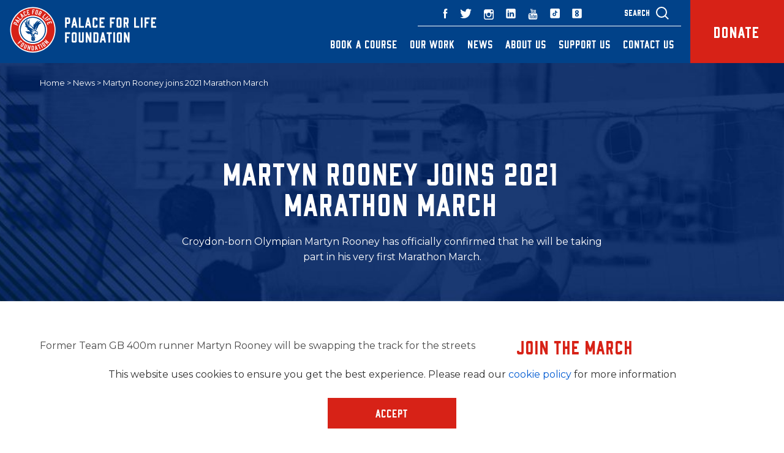

--- FILE ---
content_type: text/html; charset=UTF-8
request_url: https://www.palaceforlife.org/news/about-us/fundraising-about-us/martyn-rooney-joins-2021-marathon-march/
body_size: 19703
content:
<!doctype html>
<html class="mz_no-js" lang="en">
    <head>
        <!-- Google Tag Manager -->
        <script>(function(w,d,s,l,i){w[l]=w[l]||[];w[l].push({'gtm.start':
        new Date().getTime(),event:'gtm.js'});var f=d.getElementsByTagName(s)[0],
        j=d.createElement(s),dl=l!='dataLayer'?'&l='+l:'';j.async=true;j.src=
        'https://www.googletagmanager.com/gtm.js?id='+i+dl;f.parentNode.insertBefore(j,f);
        })(window,document,'script','dataLayer','GTM-TXRJQGP');</script>
        <!-- End Google Tag Manager -->
        <meta charset="utf-8">
        <title>Martyn Rooney joins 2021 Marathon March | Palace for Life Foundation</title>
        <meta name="HandheldFriendly" content="True">
        <meta name="MobileOptimized" content="320">
        <meta name="viewport" content="width=device-width, initial-scale=1.0"/>
        <link href="https://fonts.googleapis.com/css?family=Montserrat:400,600,700,800" rel="stylesheet">
        <script type="application/ld+json">
        {
          "@context": "http://schema.org",
          "@type": "NGO",
          "name": "Palace For Life Foundation",
          "url": "https://www.palaceforlife.org/",
          "logo": "https://www.palaceforlife.org/wp-content/uploads/2019/02/Palace-for-Life-Foundation-Logo.svg",
          "contactPoint": {
            "@type": "ContactPoint",
            "telephone": "+442087686047",
            "contactType": "customer service",
            "areaServed": "GB",
            "availableLanguage": "English"
          },
          "address": {
            "@type": "PostalAddress",
            "addressLocality": "United Kingdom",
            "addressRegion": "UK",
            "postalCode": "SE25 6PU",
            "streetAddress": "Selhurst Park, London"
          },
          "sameAs": [
            "https://www.facebook.com/palaceforlife/",
            "https://twitter.com/PalaceForLife",
            "https://www.instagram.com/palaceforlife/",
            "https://www.youtube.com/channel/UCbGuvR1kko9eBUvzXD_k8iA",
            "https://www.linkedin.com/authwall?trk=ripf&trkInfo=AQEFSOToZhWMRQAAAWm1VHkw6X8Mb1305I_QsgJ0B2EmPXZDCeHPeAMxXOcHoNEMrcuPReY6Q0rFftbwrq3uS2sU6saTzyy01CIMRB8jnClQ9Yd7e7QTqr5pfsJiz9faukPUg6o=&originalReferer=http://palace.ukfast.mediaworksweb.co.uk/news/page/43/&sessionRedirect=https%3A%2F%2Fwww.linkedin.com%2Fcompany%2Fpalaceforlife%2F"
          ]
        }
        </script>
        <meta name='robots' content='index, follow, max-video-preview:-1, max-snippet:-1, max-image-preview:large' />

	<!-- This site is optimized with the Yoast SEO plugin v19.14 - https://yoast.com/wordpress/plugins/seo/ -->
	<meta name="description" content="Check out Palace for Life Foundation latest news post on stories such as Martyn Rooney joins 2021 Marathon March" />
	<link rel="canonical" href="https://www.palaceforlife.org/news/about-us/fundraising-about-us/martyn-rooney-joins-2021-marathon-march/" />
	<meta property="og:locale" content="en_GB" />
	<meta property="og:type" content="article" />
	<meta property="og:title" content="Martyn Rooney joins 2021 Marathon March | Palace for Life Foundation" />
	<meta property="og:description" content="Check out Palace for Life Foundation latest news post on stories such as Martyn Rooney joins 2021 Marathon March" />
	<meta property="og:url" content="https://www.palaceforlife.org/news/about-us/fundraising-about-us/martyn-rooney-joins-2021-marathon-march/" />
	<meta property="og:site_name" content="Palace for Life Foundation" />
	<meta property="article:published_time" content="2021-09-24T10:35:28+00:00" />
	<meta property="article:modified_time" content="2021-10-05T13:41:34+00:00" />
	<meta property="og:image" content="https://www.palaceforlife.org/wp-content/uploads/2021/09/Rooney-Clinton-e1632390970383.jpg" />
	<meta property="og:image:width" content="716" />
	<meta property="og:image:height" content="793" />
	<meta property="og:image:type" content="image/jpeg" />
	<meta name="author" content="bobby.webbe" />
	<meta name="twitter:card" content="summary_large_image" />
	<meta name="twitter:label1" content="Written by" />
	<meta name="twitter:data1" content="bobby.webbe" />
	<script type="application/ld+json" class="yoast-schema-graph">{"@context":"https://schema.org","@graph":[{"@type":"WebPage","@id":"https://www.palaceforlife.org/news/about-us/fundraising-about-us/martyn-rooney-joins-2021-marathon-march/","url":"https://www.palaceforlife.org/news/about-us/fundraising-about-us/martyn-rooney-joins-2021-marathon-march/","name":"Martyn Rooney joins 2021 Marathon March | Palace for Life Foundation","isPartOf":{"@id":"https://www.palaceforlife.org/#website"},"primaryImageOfPage":{"@id":"https://www.palaceforlife.org/news/about-us/fundraising-about-us/martyn-rooney-joins-2021-marathon-march/#primaryimage"},"image":{"@id":"https://www.palaceforlife.org/news/about-us/fundraising-about-us/martyn-rooney-joins-2021-marathon-march/#primaryimage"},"thumbnailUrl":"https://www.palaceforlife.org/wp-content/uploads/2021/09/Rooney-Clinton-e1632390970383.jpg","datePublished":"2021-09-24T10:35:28+00:00","dateModified":"2021-10-05T13:41:34+00:00","author":{"@id":"https://www.palaceforlife.org/#/schema/person/cb02176b8cd0e4c276826a0870b097f2"},"description":"Check out Palace for Life Foundation latest news post on stories such as Martyn Rooney joins 2021 Marathon March","breadcrumb":{"@id":"https://www.palaceforlife.org/news/about-us/fundraising-about-us/martyn-rooney-joins-2021-marathon-march/#breadcrumb"},"inLanguage":"en-GB","potentialAction":[{"@type":"ReadAction","target":["https://www.palaceforlife.org/news/about-us/fundraising-about-us/martyn-rooney-joins-2021-marathon-march/"]}]},{"@type":"ImageObject","inLanguage":"en-GB","@id":"https://www.palaceforlife.org/news/about-us/fundraising-about-us/martyn-rooney-joins-2021-marathon-march/#primaryimage","url":"https://www.palaceforlife.org/wp-content/uploads/2021/09/Rooney-Clinton-e1632390970383.jpg","contentUrl":"https://www.palaceforlife.org/wp-content/uploads/2021/09/Rooney-Clinton-e1632390970383.jpg","width":716,"height":793},{"@type":"BreadcrumbList","@id":"https://www.palaceforlife.org/news/about-us/fundraising-about-us/martyn-rooney-joins-2021-marathon-march/#breadcrumb","itemListElement":[{"@type":"ListItem","position":1,"name":"Home","item":"https://www.palaceforlife.org/"},{"@type":"ListItem","position":2,"name":"News","item":"https://www.palaceforlife.org/news/"},{"@type":"ListItem","position":3,"name":"Martyn Rooney joins 2021 Marathon March"}]},{"@type":"WebSite","@id":"https://www.palaceforlife.org/#website","url":"https://www.palaceforlife.org/","name":"Palace for Life Foundation","description":"","potentialAction":[{"@type":"SearchAction","target":{"@type":"EntryPoint","urlTemplate":"https://www.palaceforlife.org/?s={search_term_string}"},"query-input":"required name=search_term_string"}],"inLanguage":"en-GB"},{"@type":"Person","@id":"https://www.palaceforlife.org/#/schema/person/cb02176b8cd0e4c276826a0870b097f2","name":"bobby.webbe","image":{"@type":"ImageObject","inLanguage":"en-GB","@id":"https://www.palaceforlife.org/#/schema/person/image/","url":"https://secure.gravatar.com/avatar/17edc8962bfea1b780aabb15f2bd7eff?s=96&d=mm&r=g","contentUrl":"https://secure.gravatar.com/avatar/17edc8962bfea1b780aabb15f2bd7eff?s=96&d=mm&r=g","caption":"bobby.webbe"},"url":"https://www.palaceforlife.org/news/author/bobby-webbe/"}]}</script>
	<!-- / Yoast SEO plugin. -->


<link rel='dns-prefetch' href='//www.google.com' />
<link rel='dns-prefetch' href='//maxcdn.bootstrapcdn.com' />
<link rel='stylesheet' id='wp-block-library-css' href='https://www.palaceforlife.org/wp-includes/css/dist/block-library/style.min.css' type='text/css' media='all' />
<link rel='stylesheet' id='helpie-faq-bundle-styles-css' href='https://www.palaceforlife.org/wp-content/plugins/helpie-faq/assets/bundles/main.app.css' type='text/css' media='all' />
<link rel='stylesheet' id='classic-theme-styles-css' href='https://www.palaceforlife.org/wp-includes/css/classic-themes.min.css' type='text/css' media='all' />
<style id='global-styles-inline-css' type='text/css'>
body{--wp--preset--color--black: #000000;--wp--preset--color--cyan-bluish-gray: #abb8c3;--wp--preset--color--white: #ffffff;--wp--preset--color--pale-pink: #f78da7;--wp--preset--color--vivid-red: #cf2e2e;--wp--preset--color--luminous-vivid-orange: #ff6900;--wp--preset--color--luminous-vivid-amber: #fcb900;--wp--preset--color--light-green-cyan: #7bdcb5;--wp--preset--color--vivid-green-cyan: #00d084;--wp--preset--color--pale-cyan-blue: #8ed1fc;--wp--preset--color--vivid-cyan-blue: #0693e3;--wp--preset--color--vivid-purple: #9b51e0;--wp--preset--gradient--vivid-cyan-blue-to-vivid-purple: linear-gradient(135deg,rgba(6,147,227,1) 0%,rgb(155,81,224) 100%);--wp--preset--gradient--light-green-cyan-to-vivid-green-cyan: linear-gradient(135deg,rgb(122,220,180) 0%,rgb(0,208,130) 100%);--wp--preset--gradient--luminous-vivid-amber-to-luminous-vivid-orange: linear-gradient(135deg,rgba(252,185,0,1) 0%,rgba(255,105,0,1) 100%);--wp--preset--gradient--luminous-vivid-orange-to-vivid-red: linear-gradient(135deg,rgba(255,105,0,1) 0%,rgb(207,46,46) 100%);--wp--preset--gradient--very-light-gray-to-cyan-bluish-gray: linear-gradient(135deg,rgb(238,238,238) 0%,rgb(169,184,195) 100%);--wp--preset--gradient--cool-to-warm-spectrum: linear-gradient(135deg,rgb(74,234,220) 0%,rgb(151,120,209) 20%,rgb(207,42,186) 40%,rgb(238,44,130) 60%,rgb(251,105,98) 80%,rgb(254,248,76) 100%);--wp--preset--gradient--blush-light-purple: linear-gradient(135deg,rgb(255,206,236) 0%,rgb(152,150,240) 100%);--wp--preset--gradient--blush-bordeaux: linear-gradient(135deg,rgb(254,205,165) 0%,rgb(254,45,45) 50%,rgb(107,0,62) 100%);--wp--preset--gradient--luminous-dusk: linear-gradient(135deg,rgb(255,203,112) 0%,rgb(199,81,192) 50%,rgb(65,88,208) 100%);--wp--preset--gradient--pale-ocean: linear-gradient(135deg,rgb(255,245,203) 0%,rgb(182,227,212) 50%,rgb(51,167,181) 100%);--wp--preset--gradient--electric-grass: linear-gradient(135deg,rgb(202,248,128) 0%,rgb(113,206,126) 100%);--wp--preset--gradient--midnight: linear-gradient(135deg,rgb(2,3,129) 0%,rgb(40,116,252) 100%);--wp--preset--duotone--dark-grayscale: url('#wp-duotone-dark-grayscale');--wp--preset--duotone--grayscale: url('#wp-duotone-grayscale');--wp--preset--duotone--purple-yellow: url('#wp-duotone-purple-yellow');--wp--preset--duotone--blue-red: url('#wp-duotone-blue-red');--wp--preset--duotone--midnight: url('#wp-duotone-midnight');--wp--preset--duotone--magenta-yellow: url('#wp-duotone-magenta-yellow');--wp--preset--duotone--purple-green: url('#wp-duotone-purple-green');--wp--preset--duotone--blue-orange: url('#wp-duotone-blue-orange');--wp--preset--font-size--small: 13px;--wp--preset--font-size--medium: 20px;--wp--preset--font-size--large: 36px;--wp--preset--font-size--x-large: 42px;--wp--preset--spacing--20: 0.44rem;--wp--preset--spacing--30: 0.67rem;--wp--preset--spacing--40: 1rem;--wp--preset--spacing--50: 1.5rem;--wp--preset--spacing--60: 2.25rem;--wp--preset--spacing--70: 3.38rem;--wp--preset--spacing--80: 5.06rem;--wp--preset--shadow--natural: 6px 6px 9px rgba(0, 0, 0, 0.2);--wp--preset--shadow--deep: 12px 12px 50px rgba(0, 0, 0, 0.4);--wp--preset--shadow--sharp: 6px 6px 0px rgba(0, 0, 0, 0.2);--wp--preset--shadow--outlined: 6px 6px 0px -3px rgba(255, 255, 255, 1), 6px 6px rgba(0, 0, 0, 1);--wp--preset--shadow--crisp: 6px 6px 0px rgba(0, 0, 0, 1);}:where(.is-layout-flex){gap: 0.5em;}body .is-layout-flow > .alignleft{float: left;margin-inline-start: 0;margin-inline-end: 2em;}body .is-layout-flow > .alignright{float: right;margin-inline-start: 2em;margin-inline-end: 0;}body .is-layout-flow > .aligncenter{margin-left: auto !important;margin-right: auto !important;}body .is-layout-constrained > .alignleft{float: left;margin-inline-start: 0;margin-inline-end: 2em;}body .is-layout-constrained > .alignright{float: right;margin-inline-start: 2em;margin-inline-end: 0;}body .is-layout-constrained > .aligncenter{margin-left: auto !important;margin-right: auto !important;}body .is-layout-constrained > :where(:not(.alignleft):not(.alignright):not(.alignfull)){max-width: var(--wp--style--global--content-size);margin-left: auto !important;margin-right: auto !important;}body .is-layout-constrained > .alignwide{max-width: var(--wp--style--global--wide-size);}body .is-layout-flex{display: flex;}body .is-layout-flex{flex-wrap: wrap;align-items: center;}body .is-layout-flex > *{margin: 0;}:where(.wp-block-columns.is-layout-flex){gap: 2em;}.has-black-color{color: var(--wp--preset--color--black) !important;}.has-cyan-bluish-gray-color{color: var(--wp--preset--color--cyan-bluish-gray) !important;}.has-white-color{color: var(--wp--preset--color--white) !important;}.has-pale-pink-color{color: var(--wp--preset--color--pale-pink) !important;}.has-vivid-red-color{color: var(--wp--preset--color--vivid-red) !important;}.has-luminous-vivid-orange-color{color: var(--wp--preset--color--luminous-vivid-orange) !important;}.has-luminous-vivid-amber-color{color: var(--wp--preset--color--luminous-vivid-amber) !important;}.has-light-green-cyan-color{color: var(--wp--preset--color--light-green-cyan) !important;}.has-vivid-green-cyan-color{color: var(--wp--preset--color--vivid-green-cyan) !important;}.has-pale-cyan-blue-color{color: var(--wp--preset--color--pale-cyan-blue) !important;}.has-vivid-cyan-blue-color{color: var(--wp--preset--color--vivid-cyan-blue) !important;}.has-vivid-purple-color{color: var(--wp--preset--color--vivid-purple) !important;}.has-black-background-color{background-color: var(--wp--preset--color--black) !important;}.has-cyan-bluish-gray-background-color{background-color: var(--wp--preset--color--cyan-bluish-gray) !important;}.has-white-background-color{background-color: var(--wp--preset--color--white) !important;}.has-pale-pink-background-color{background-color: var(--wp--preset--color--pale-pink) !important;}.has-vivid-red-background-color{background-color: var(--wp--preset--color--vivid-red) !important;}.has-luminous-vivid-orange-background-color{background-color: var(--wp--preset--color--luminous-vivid-orange) !important;}.has-luminous-vivid-amber-background-color{background-color: var(--wp--preset--color--luminous-vivid-amber) !important;}.has-light-green-cyan-background-color{background-color: var(--wp--preset--color--light-green-cyan) !important;}.has-vivid-green-cyan-background-color{background-color: var(--wp--preset--color--vivid-green-cyan) !important;}.has-pale-cyan-blue-background-color{background-color: var(--wp--preset--color--pale-cyan-blue) !important;}.has-vivid-cyan-blue-background-color{background-color: var(--wp--preset--color--vivid-cyan-blue) !important;}.has-vivid-purple-background-color{background-color: var(--wp--preset--color--vivid-purple) !important;}.has-black-border-color{border-color: var(--wp--preset--color--black) !important;}.has-cyan-bluish-gray-border-color{border-color: var(--wp--preset--color--cyan-bluish-gray) !important;}.has-white-border-color{border-color: var(--wp--preset--color--white) !important;}.has-pale-pink-border-color{border-color: var(--wp--preset--color--pale-pink) !important;}.has-vivid-red-border-color{border-color: var(--wp--preset--color--vivid-red) !important;}.has-luminous-vivid-orange-border-color{border-color: var(--wp--preset--color--luminous-vivid-orange) !important;}.has-luminous-vivid-amber-border-color{border-color: var(--wp--preset--color--luminous-vivid-amber) !important;}.has-light-green-cyan-border-color{border-color: var(--wp--preset--color--light-green-cyan) !important;}.has-vivid-green-cyan-border-color{border-color: var(--wp--preset--color--vivid-green-cyan) !important;}.has-pale-cyan-blue-border-color{border-color: var(--wp--preset--color--pale-cyan-blue) !important;}.has-vivid-cyan-blue-border-color{border-color: var(--wp--preset--color--vivid-cyan-blue) !important;}.has-vivid-purple-border-color{border-color: var(--wp--preset--color--vivid-purple) !important;}.has-vivid-cyan-blue-to-vivid-purple-gradient-background{background: var(--wp--preset--gradient--vivid-cyan-blue-to-vivid-purple) !important;}.has-light-green-cyan-to-vivid-green-cyan-gradient-background{background: var(--wp--preset--gradient--light-green-cyan-to-vivid-green-cyan) !important;}.has-luminous-vivid-amber-to-luminous-vivid-orange-gradient-background{background: var(--wp--preset--gradient--luminous-vivid-amber-to-luminous-vivid-orange) !important;}.has-luminous-vivid-orange-to-vivid-red-gradient-background{background: var(--wp--preset--gradient--luminous-vivid-orange-to-vivid-red) !important;}.has-very-light-gray-to-cyan-bluish-gray-gradient-background{background: var(--wp--preset--gradient--very-light-gray-to-cyan-bluish-gray) !important;}.has-cool-to-warm-spectrum-gradient-background{background: var(--wp--preset--gradient--cool-to-warm-spectrum) !important;}.has-blush-light-purple-gradient-background{background: var(--wp--preset--gradient--blush-light-purple) !important;}.has-blush-bordeaux-gradient-background{background: var(--wp--preset--gradient--blush-bordeaux) !important;}.has-luminous-dusk-gradient-background{background: var(--wp--preset--gradient--luminous-dusk) !important;}.has-pale-ocean-gradient-background{background: var(--wp--preset--gradient--pale-ocean) !important;}.has-electric-grass-gradient-background{background: var(--wp--preset--gradient--electric-grass) !important;}.has-midnight-gradient-background{background: var(--wp--preset--gradient--midnight) !important;}.has-small-font-size{font-size: var(--wp--preset--font-size--small) !important;}.has-medium-font-size{font-size: var(--wp--preset--font-size--medium) !important;}.has-large-font-size{font-size: var(--wp--preset--font-size--large) !important;}.has-x-large-font-size{font-size: var(--wp--preset--font-size--x-large) !important;}
.wp-block-navigation a:where(:not(.wp-element-button)){color: inherit;}
:where(.wp-block-columns.is-layout-flex){gap: 2em;}
.wp-block-pullquote{font-size: 1.5em;line-height: 1.6;}
</style>
<link rel='stylesheet' id='bodhi-svgs-attachment-css' href='https://www.palaceforlife.org/wp-content/plugins/svg-support/css/svgs-attachment.css' type='text/css' media='all' />
<link rel='stylesheet' id='lgc-unsemantic-grid-responsive-tablet-css' href='https://www.palaceforlife.org/wp-content/plugins/lightweight-grid-columns/css/unsemantic-grid-responsive-tablet.css' type='text/css' media='all' />
<link rel='stylesheet' id='dpj-stylesheet-css' href='https://www.palaceforlife.org/wp-content/themes/mw-palace-for-life/library/css/styles.css' type='text/css' media='all' />
<link rel='stylesheet' id='fontAwesome-css' href='//maxcdn.bootstrapcdn.com/font-awesome/4.6.3/css/font-awesome.min.css' type='text/css' media='all' />
<script type='text/javascript' src='https://www.palaceforlife.org/wp-includes/js/jquery/jquery.min.js' id='jquery-core-js'></script>
<script type='text/javascript' src='https://www.palaceforlife.org/wp-includes/js/jquery/jquery-migrate.min.js' id='jquery-migrate-js'></script>
<link rel="https://api.w.org/" href="https://www.palaceforlife.org/wp-json/" /><link rel="alternate" type="application/json" href="https://www.palaceforlife.org/wp-json/wp/v2/posts/10858" /><link rel='shortlink' href='https://www.palaceforlife.org/?p=10858' />
<link rel="alternate" type="application/json+oembed" href="https://www.palaceforlife.org/wp-json/oembed/1.0/embed?url=https%3A%2F%2Fwww.palaceforlife.org%2Fnews%2Fabout-us%2Ffundraising-about-us%2Fmartyn-rooney-joins-2021-marathon-march%2F" />
<link rel="alternate" type="text/xml+oembed" href="https://www.palaceforlife.org/wp-json/oembed/1.0/embed?url=https%3A%2F%2Fwww.palaceforlife.org%2Fnews%2Fabout-us%2Ffundraising-about-us%2Fmartyn-rooney-joins-2021-marathon-march%2F&#038;format=xml" />
<div id="__ba_launchpad"></div><!-- Google Tag Manager -->
<script>(function(w,d,s,l,i){w[l]=w[l]||[];w[l].push({'gtm.start':
new Date().getTime(),event:'gtm.js'});var f=d.getElementsByTagName(s)[0],
j=d.createElement(s),dl=l!='dataLayer'?'&l='+l:'';j.async=true;j.src=
'https://www.googletagmanager.com/gtm.js?id='+i+dl;f.parentNode.insertBefore(j,f);
})(window,document,'script','dataLayer','GTM-PP2QQHP');</script>
<!-- End Google Tag Manager -->
<!-- Global site tag (gtag.js) - Google Analytics -->
<script async src="https://www.googletagmanager.com/gtag/js?id=G-QDMS7X4NKD"></script>
<script>
  window.dataLayer = window.dataLayer || [];
  function gtag(){dataLayer.push(arguments);}
  gtag('js', new Date());

  gtag('config', 'G-QDMS7X4NKD');
</script>

<script>
document.addEventListener('DOMContentLoaded', function () {
  // ---------- helpers ----------
  const $ = (id) => document.getElementById(id);
  const setDisplay = (el, show) => { if (el) el.style.display = show ? 'block' : 'none'; };
  const clearFields = (ids = []) => {
    ids.forEach(fid => {
      const el = $(fid);
      if (!el) return;
      if (el.tagName === 'SELECT') el.selectedIndex = -1;
      else if ('value' in el) el.value = '';
      if (el.type === 'checkbox' || el.type === 'radio') el.checked = false;
    });
  };
  const getCheckedValues = (name) =>
    Array.from(document.querySelectorAll(`[name="${name}"]:checked`)).map(el => el.value);

  // ---------- cache elements ----------
  const whoMakeSelect = $('00NQ4000002mRJj');   // Referrer type (still a <select>)
  // Checkbox groups (read by name, not by id):
  const STATUS_NAME    = '00NQ4000002mRJR';     // Education/Employment driver (checkbox group)
  const REFREASON_NAME = '00NQ4000002mRJa';     // Referral reason (checkbox group)
  // (You mentioned 00NQ4000002mRJV and 00NQ4000002mRJO are also checkboxes now; no toggles needed here.)

  const ypAware       = $('00NQ4000002xo2r');   // Young person aware? (unchanged)

  const referrerDiv   = $('referrerFields');
  const refReasonDiv  = $('referralReasonOther');
  const ypAwareDiv    = $('YoungPersonAware');
  const educationDiv  = $('EducationLocation');       // For education-related selections
  const employmentDiv = $('EmploymentEstablishment'); // For employment-related selections

  // ---------- togglers ----------
  function toggleReferrerFields() {
    const v = whoMakeSelect?.value;
    const show = v === 'I am a professional referring a Young Person' || v === 'I am referring my child / a child in my care';
    setDisplay(referrerDiv, show);
    if (!show) {
      clearFields([
        '00NQ4000002mRJd',
        '00NQ4000002s1Qz',
        '00NQ4000002mRJe',
        '00NQ4000002mRJb',
        '00NQ4000002mRJc',
        '00NQ4000002mRJa',
      ]);
    }
  }

  // Unified Education/Employment toggler (checkbox group)
  function toggleStatusFields() {
    const values = getCheckedValues(STATUS_NAME);

    const eduTriggers = new Set([
      'Education (School / College)',
      'Education (University)',
      'Education (Alternation Provision)',
      'Training (Short Courses)'
    ]);
    const empTriggers = new Set([
      'Employment (Part-Time)',
      'Employment (Full-Time)',
      'Employment (Temporary)'
    ]);

    const showEdu = values.some(v => eduTriggers.has(v));
    const showEmp = values.some(v => empTriggers.has(v));

    setDisplay(educationDiv, showEdu);
    setDisplay(employmentDiv, showEmp);

    if (!showEdu && educationDiv) {
      clearFields(Array.from(educationDiv.querySelectorAll('input, select, textarea'))
        .map(el => el.id).filter(Boolean));
      // also uncheck any checkboxes inside
      educationDiv.querySelectorAll('input[type="checkbox"]').forEach(cb => cb.checked = false);
    }
    if (!showEmp && employmentDiv) {
      clearFields(Array.from(employmentDiv.querySelectorAll('input, select, textarea'))
        .map(el => el.id).filter(Boolean));
      employmentDiv.querySelectorAll('input[type="checkbox"]').forEach(cb => cb.checked = false);
    }
  }

  function toggleReferralReason() {
    const values = getCheckedValues(REFREASON_NAME);
    const show = values.includes('Other');
    setDisplay(refReasonDiv, show);
    if (!show) clearFields(['00NQ4000002mRJh']);
  }

  function toggleYoungPersonAware() {
    const v = ypAware?.value;
    const show = v === 'Yes';
    setDisplay(ypAwareDiv, show);
    if (!show) clearFields(['00NQ4000002reKj']);
  }

  // ---------- init ----------
  toggleReferrerFields();
  toggleStatusFields();
  toggleReferralReason();
  toggleYoungPersonAware();

  // ---------- listeners ----------
  whoMakeSelect?.addEventListener('change', toggleReferrerFields);
  ypAware?.addEventListener('change', toggleYoungPersonAware);

  // Delegate changes for checkbox groups (works if options are added later)
  document.addEventListener('change', (e) => {
    const t = e.target;
    if (!(t instanceof HTMLInputElement) || t.type !== 'checkbox') return;

    if (t.name === STATUS_NAME)      toggleStatusFields();
    if (t.name === REFREASON_NAME)   toggleReferralReason();
    // If you ever add show/hide for 00NQ4000002mRJV or 00NQ4000002mRJO, handle here similarly.
  });
});
</script>





		<!--[if lt IE 9]>
			<link rel="stylesheet" href="https://www.palaceforlife.org/wp-content/plugins/lightweight-grid-columns/css/ie.min.css" />
		<![endif]-->
			<style>
			.no-js img.lazyload { display: none; }
			figure.wp-block-image img.lazyloading { min-width: 150px; }
							.lazyload, .lazyloading { opacity: 0; }
				.lazyloaded {
					opacity: 1;
					transition: opacity 400ms;
					transition-delay: 0ms;
				}
					</style>
		<style type="text/css">.helpie-faq.accordions .helpie-mark{background-color:#ff0!important}.helpie-faq.accordions .helpie-mark{color:#000!important}.helpie-faq.accordions.custom-styles .accordion .accordion__item .accordion__header{padding-top:15px;padding-right:15px;padding-bottom:15px;padding-left:15px;}.helpie-faq.accordions.custom-styles .accordion .accordion__item .accordion__body{padding-top:15px;padding-right:15px;padding-bottom:0px;padding-left:15px;}.helpie-faq.accordions.custom-styles .accordion .accordion__item{border-top-width:0px;border-right-width:0px;border-bottom-width:1px;border-left-width:0px;border-color:#44596B;border-style:solid;}.helpie-faq.custom-styles .accordion .accordion__item{margin-top:0px;margin-right:0px;margin-bottom:0px;margin-left:0px;}.helpie-faq.custom-styles .accordion__item .accordion__header .accordion__toggle .accordion__toggle-icons{color:#44596B!important}.helpie-faq.custom-styles .accordion__header:after,.helpie-faq.custom-styles .accordion__header:before{background-color:#44596B!important}.helpie-faq-form__toggle{padding-top:15px!important;padding-right:15px!important;padding-bottom:15px!important;padding-left:15px!important;}.helpie-faq-form__submit{padding-top:15px!important;padding-right:15px!important;padding-bottom:15px!important;padding-left:15px!important;}</style><link rel="icon" href="https://www.palaceforlife.org/wp-content/uploads/2019/02/cropped-P4L-Favicon-2-32x32.png" sizes="32x32" />
<link rel="icon" href="https://www.palaceforlife.org/wp-content/uploads/2019/02/cropped-P4L-Favicon-2-192x192.png" sizes="192x192" />
<link rel="apple-touch-icon" href="https://www.palaceforlife.org/wp-content/uploads/2019/02/cropped-P4L-Favicon-2-180x180.png" />
<meta name="msapplication-TileImage" content="https://www.palaceforlife.org/wp-content/uploads/2019/02/cropped-P4L-Favicon-2-270x270.png" />
		<style type="text/css" id="wp-custom-css">
			.g__pageheader {
    background-color: #011F41;
}		</style>
		    </head>
    <body class="post-template-default single single-post postid-10858 single-format-standard">
    <!-- Google Tag Manager (noscript) -->
    <noscript><iframe src="https://www.googletagmanager.com/ns.html?id=GTM-TXRJQGP"
    height="0" width="0" style="display:none;visibility:hidden"></iframe></noscript>
    <!-- End Google Tag Manager (noscript) -->
    <svg display="none" xmlns="http://www.w3.org/2000/svg">
        <symbol id="play_icon" width="60" height="60" viewBox="0 0 60 60">
            <path fill="#fff" d="M20.09 51.98V9.05l26.84 21.44zm-11.24-.8a28.81 28.81 0 0 0 21.14 8.8c8.29 0 15.39-2.95 21.24-8.8a28.9 28.9 0 0 0 8.75-21.19c0-8.3-2.9-15.35-8.75-21.19A28.99 28.99 0 0 0 29.99 0c-8.25 0-15.3 2.95-21.14 8.8A28.7 28.7 0 0 0 0 29.99a28.8 28.8 0 0 0 8.85 21.19z"/>
        </symbol>
    </svg>
    <div class="mw-overlay"></div>
        <header id="header" class="g__header cf">
            <div class="g__header__container cf">
                <div class="g__header__logo">
                                        <a href="/" class="logo desktop-logo"><img src="https://www.palaceforlife.org/wp-content/uploads/2019/02/Palace-for-Life-Foundation-Logo.svg" alt="logo" height="100%" width="100%"/></a>
                    <a href="/" class="logo mobile-logo"><img src="https://www.palaceforlife.org/wp-content/uploads/2018/11/p-f-l-footer-logo.svg" alt="logo" height="100%" width="100%"/></a>
                                    </div>
                <div class="g__header__donate">
                    <ul class="g__header__topNav__btnList nolist cf">
                        <li>
                                                        <a href="https://www.palaceforlife.org/support-us/donate/set-up-your-donation/" class="g__header__topNav__btnList__donate" target="_blank">Donate</a>
                        </li>
                    </ul>
                </div>
                <div class="g__header__navWrapper">
                    <div class="g__header__mobileSearch">
                        <a href="#0">
                            <svg width="26px" height="27px" viewBox="0 0 21 22" version="1.1" xmlns="http://www.w3.org/2000/svg" xmlns:xlink="http://www.w3.org/1999/xlink">
                                <g id="Desktop" stroke="none" stroke-width="1" fill="none" fill-rule="evenodd">
                                    <g id="Style-Guide" transform="translate(-1255.000000, -2355.000000)" stroke="#FFFFFF" stroke-width="2">
                                        <g id="Navigation" transform="translate(0.000000, 2345.000000)">
                                            <g id="Group-6" transform="translate(1256.000000, 11.000000)">
                                                <circle id="Oval-2" cx="8" cy="8.5" r="8"></circle>
                                                <path d="M14,14.5 L19.2137965,19.7137965" id="Line-Copy"></path>
                                            </g>
                                        </g>
                                    </g>
                                </g>
                            </svg>
                        </a>
                    </div>
                    <div class="g__header__topNav cf">
                        <label for="g__reduced__trigger" class="g__header__topNav__trigger">
                            <span></span>
                        </label>
                         
	<ul class="g__header__topNav__linkList nolist cf">
        <li>
            <a class="g__header__search" href="#0" target="_blank">Search</a>
        </li>
                <li>
            <a href="https://www.weare8.com/uk/crystal-palace" target="_blank">
				<svg width="16px" height="16px" viewBox="0 0 39 39" version="1.1" xmlns="http://www.w3.org/2000/svg" xmlns:xlink="http://www.w3.org/1999/xlink">
					<g id="Desktop" stroke="none" stroke-width="1" fill="none" fill-rule="evenodd">
						<g id="Footer" transform="translate(-1192.000000, -3161.000000)" fill="#FFFFFF">
							<path d="M1226.20203,3161.32915 C1228.41117,3161.32915 1230.20203,3163.12001 1230.20203,3165.32915 L1230.20203,3195.19105 C1230.20203,3197.40019 1228.41117,3199.19105 1226.20203,3199.19105 L1196.34013,3199.19105 C1194.13099,3199.19105 1192.34013,3197.40019 1192.34013,3195.19105 L1192.34013,3165.32915 C1192.34013,3163.12001 1194.13099,3161.32915 1196.34013,3161.32915 L1226.20203,3161.32915 Z M1211.49331,3167.5101 C1206.7587,3167.78457 1204.18554,3170.08326 1203.77383,3174.40617 C1203.53367,3176.05299 1204.6144,3178.00859 1207.01601,3180.27297 C1204.88887,3181.88548 1203.8253,3183.89254 1203.8253,3186.29416 C1203.8253,3188.69577 1205.09472,3190.65137 1207.63357,3192.16096 C1210.37827,3193.29315 1212.77989,3193.29315 1214.83841,3192.16096 C1217.9262,3190.46268 1218.80108,3187.78659 1218.80108,3186.29416 C1218.80108,3184.80173 1218.54376,3182.89759 1215.50743,3180.27297 C1217.63458,3178.48891 1218.71531,3176.27599 1218.74961,3173.63422 C1218.23498,3169.68871 1215.81621,3167.64734 1211.49331,3167.5101 Z M1211.32043,3182.53735 C1213.31034,3184.08124 1214.28814,3185.2649 1214.25383,3186.08831 C1214.40822,3188.30122 1212.50408,3189.1761 1211.16604,3189.1761 C1209.82799,3189.1761 1208.18117,3187.88952 1208.2841,3186.2427 C1208.35272,3185.14481 1209.36483,3183.9097 1211.32043,3182.53735 Z M1211.37612,3171.52423 C1212.71417,3171.52423 1214.36099,3172.81081 1214.25806,3174.45763 C1214.18944,3175.55551 1213.17733,3176.79063 1211.22173,3178.16298 C1209.23182,3176.61908 1208.25402,3175.43543 1208.28833,3174.61202 C1208.13394,3172.3991 1210.03808,3171.52423 1211.37612,3171.52423 Z" id="Combined-Shape"></path>
						</g>
					</g>
				</svg>
            </a>
        </li>
        		        <li>
            <a href="https://www.tiktok.com/@palaceforlifefoundation" target="_blank">
				<svg width="16px" height="16px" viewBox="0 0 39 39" version="1.1" xmlns="http://www.w3.org/2000/svg" xmlns:xlink="http://www.w3.org/1999/xlink">
					<g id="Desktop" stroke="none" stroke-width="1" fill="none" fill-rule="evenodd">
						<g id="Footer" transform="translate(-1134.000000, -3161.000000)" fill="#FFFFFF">
							<path d="M1168.70656,3161.24978 C1170.9157,3161.24978 1172.70656,3163.04065 1172.70656,3165.24978 L1172.70656,3195.11168 C1172.70656,3197.32082 1170.9157,3199.11168 1168.70656,3199.11168 L1138.84466,3199.11168 C1136.63552,3199.11168 1134.84466,3197.32082 1134.84466,3195.11168 L1134.84466,3165.24978 C1134.84466,3163.04065 1136.63552,3161.24978 1138.84466,3161.24978 L1168.70656,3161.24978 Z M1157.8682,3169.18073 L1154.25625,3169.18073 L1154.23475,3170.01922 L1154.23475,3183.4995 C1154.24909,3183.91516 1154.22759,3184.55298 1154.17026,3185.41297 C1153.4106,3187.24761 1152.03462,3187.9356 1150.04232,3187.47694 C1148.29368,3186.64562 1147.69169,3185.26247 1148.23635,3183.3275 C1149.125,3181.69353 1150.44365,3181.11304 1152.19229,3181.58603 L1152.19251,3181.5653 C1152.19258,3181.55839 1152.19267,3181.54975 1152.19278,3181.53939 L1152.19366,3181.45646 C1152.19786,3181.0591 1152.21174,3179.74781 1152.23529,3177.5226 C1150.31465,3177.23594 1148.61618,3177.6086 1147.13987,3178.64058 C1144.33058,3180.74755 1143.53509,3183.54967 1144.75341,3187.04694 C1146.40171,3190.30056 1149.03184,3191.63354 1152.64378,3191.04588 C1156.12672,3189.98523 1157.91119,3187.6776 1157.99719,3184.12299 L1157.99719,3176.59811 C1159.53084,3177.68743 1161.31531,3178.26792 1163.35061,3178.33959 L1163.35061,3174.66315 C1159.882,3174.21882 1158.05453,3172.39135 1157.8682,3169.18073 Z" id="Combined-Shape"></path>
						</g>
					</g>
				</svg>
            </a>
        </li>
                        <li>
            <a href="https://www.youtube.com/channel/UCbGuvR1kko9eBUvzXD_k8iA" target="_blank">
                <svg width="16px" height="18px" viewBox="0 0 29 36" version="1.1" xmlns="http://www.w3.org/2000/svg" xmlns:xlink="http://www.w3.org/1999/xlink">
                    <g id="Symbols" stroke="none" stroke-width="1" fill="none" fill-rule="evenodd">
                        <g id="Footer" transform="translate(-1285.000000, -182.000000)" fill="#FFFFFF">
                            <g id="youtube">
                                <g transform="translate(1285.000000, 182.000000)">
                                    <path d="M6.49271964,25.9757811 L6.51462063,20.3135843 L7.51267985,20.3024885 L8.50969616,20.2891735 L8.49822421,19.4170421 L8.48570936,18.5438011 L5.60520826,18.5315957 L2.72679296,18.5193903 L2.72679296,19.4048367 L2.72679296,20.2891735 L3.70086538,20.3024885 L4.67493781,20.3135843 L4.68640975,25.9291786 C4.69162427,29.0171452 4.70622493,31.5714029 4.71769688,31.6035808 C4.73334044,31.6490736 4.93566383,31.6601694 5.60416535,31.6501832 L6.47081866,31.6379778 L6.49271964,25.9757811 Z M23.1072248,25.5774412 C23.0665515,25.4642638 23.1228683,24.1560667 23.1770993,23.9663282 C23.3032907,23.5202762 23.5713171,23.3027981 23.9936932,23.3027981 C24.3451519,23.3027981 24.5683334,23.4470438 24.7185116,23.7710417 C24.8134158,23.9763144 24.822802,24.0639714 24.8374026,24.8229254 L24.8520033,25.649564 L23.9916074,25.649564 C23.2521884,25.649564 23.1291257,25.6395777 23.1072248,25.5774412 L23.1072248,25.5774412 Z M24.7132971,31.6779228 C25.5559636,31.4260477 26.138947,30.8135584 26.3589997,29.9491941 C26.3955014,29.8016197 26.4382604,29.3810881 26.4528611,29.0160356 L26.4778908,28.3525056 L25.6665114,28.3525056 L24.8540891,28.3525056 L24.8342739,28.9472416 C24.81133,29.622977 24.7456271,29.8548796 24.5141024,30.0712481 C24.267977,30.3009315 23.8153566,30.3175753 23.5212577,30.1067547 C23.1708419,29.8548796 23.0842809,29.4299097 23.1020102,28.0495898 L23.1145251,27.0709385 L24.7946436,27.0598427 L26.4747621,27.0465277 L26.4528611,25.5907561 C26.4257456,23.9663282 26.3944585,23.720001 26.137904,23.1430183 C25.648782,22.0500801 24.2940496,21.4986179 23.1687561,21.9346836 C22.3198322,22.2642294 21.8181953,22.8578558 21.6169148,23.7765896 C21.5459973,24.1005876 21.5376541,24.391298 21.5376541,26.7680226 C21.5376541,29.6828944 21.5470402,29.8016197 21.8265385,30.3985748 C22.3260896,31.4604447 23.5765316,32.0152357 24.7132971,31.6779228 L24.7132971,31.6779228 Z M18.0606118,30.0179881 C18.1638593,29.9436462 18.2316481,29.840455 18.2848362,29.6795657 C18.352625,29.4676355 18.3588824,29.1980071 18.3494963,26.6981189 C18.3401101,24.0928205 18.3348956,23.9396982 18.2556349,23.7688226 C18.0522686,23.3327569 17.5402027,23.2905927 17.0708959,23.6722889 L16.9165461,23.7965621 L16.9165461,26.7680226 L16.9165461,29.7394831 L17.069853,29.8637563 C17.41714,30.1455901 17.7978,30.2043979 18.0606118,30.0179881 L18.0606118,30.0179881 Z M19.0774433,31.6956761 C19.3329548,31.6168958 19.6416544,31.2940074 19.7803607,30.9644616 C20.0473441,30.3331094 20.048387,30.3175753 20.048387,26.7680226 C20.048387,23.8542604 20.0400438,23.4947558 19.972255,23.1796345 C19.7522023,22.1710245 19.2724664,21.7305205 18.4652586,21.7948763 C18.0136812,21.832602 17.6580509,22.0234501 17.2315031,22.461735 C17.0458662,22.6514735 16.8800444,22.8079246 16.8612721,22.8079246 C16.8445857,22.8079246 16.8289421,21.8425883 16.8289421,20.6642122 L16.8289421,18.5204999 L16.0405066,18.5204999 L15.2520711,18.5204999 L15.2520711,25.0903347 L15.2520711,31.661279 L16.0405066,31.661279 L16.8289421,31.661279 L16.8289421,31.2185558 C16.8289421,30.9245166 16.8456286,30.7758326 16.8779586,30.7758326 C16.9040312,30.7758326 17.0813249,30.9311741 17.2721763,31.1220222 C17.885404,31.735621 18.4162421,31.9042775 19.0774433,31.6956761 L19.0774433,31.6956761 Z M10.6851941,31.6524024 C11.0001511,31.5281292 11.3703821,31.255172 11.6822104,30.9178591 C11.8250883,30.7625176 11.9679661,30.6360253 11.9992533,30.6360253 C12.0409694,30.6360253 12.0555701,30.7625176 12.0555701,31.1486522 L12.0555701,31.661279 L12.8440056,31.661279 L13.6324411,31.661279 L13.6324411,26.7913238 L13.6324411,21.9224782 L12.8440056,21.9224782 L12.0555701,21.9224782 L12.0555701,25.6784131 L12.0555701,29.4354576 L11.7155833,29.7938526 C11.4465141,30.0790152 11.3338804,30.1655625 11.1670158,30.2143842 C10.8854317,30.2976028 10.7060522,30.2399045 10.5902898,30.0279744 C10.5026859,29.8704137 10.5006001,29.7971813 10.4880852,25.8947816 L10.4766133,21.9224782 L9.68817778,21.9224782 L8.9018281,21.9224782 L8.9018281,26.1399992 C8.9018281,30.7347781 8.90599971,30.8346405 9.14795346,31.2773637 C9.4128511,31.7611414 10.0323361,31.9131541 10.6851941,31.6524024 L10.6851941,31.6524024 Z M11.3547385,35.7156915 C10.3306067,35.6968286 9.11875215,35.6668699 8.66091725,35.6491166 C5.58747889,35.5315009 3.47768391,35.4061181 3.05635065,35.3151324 C2.4556379,35.1864209 1.78400766,34.7536839 1.39396153,34.2443858 C0.770304882,33.4288431 0.436575573,32.439096 0.274925438,30.91564 C-0.0994771314,27.3738543 -0.0911338986,23.2428807 0.297869328,19.8253683 C0.468905599,18.3274326 0.893367565,17.2455902 1.60567106,16.4910745 C2.01240366,16.0594471 2.40349269,15.8197774 2.92390183,15.6777509 C4.05232406,15.3703967 12.8815501,15.1262887 18.2525062,15.252781 C21.3551459,15.3260134 24.7070396,15.4791358 25.5976797,15.5867652 C26.7500887,15.7265725 27.5593823,16.3612534 28.1194218,17.5651498 C28.5428409,18.4738975 28.6773755,19.1818107 28.8494547,21.3632489 C28.9839893,23.0897584 29.0173622,24.1660529 28.9923325,26.1599717 C28.9641741,28.5455729 28.8212963,30.6471211 28.6075009,31.8266067 C28.3822337,33.0737769 27.8503526,34.1367564 27.160993,34.7126294 C26.6301548,35.1575718 26.0638579,35.3561869 25.1721749,35.4094469 C24.9072772,35.4260906 24.572505,35.4482823 24.4275413,35.4604877 C23.9144325,35.5026518 21.1632515,35.6202675 19.6541693,35.6657603 C17.4119255,35.7323352 13.4885203,35.7556365 11.3547385,35.7156915 Z M8.58779625,14.072922 C8.5502517,14.0074566 8.55650912,10.173851 8.59405367,9.6312654 C8.64307016,8.93555751 8.53252233,8.38742402 8.06321549,6.98713159 C7.91095149,6.53331257 7.63562481,5.6523045 7.45207369,5.0309386 C6.12445678,0.538241254 6.19433135,0.801212178 6.32156565,0.800102596 C7.19656218,0.792335522 8.27596792,0.797883432 8.28848277,0.811198415 C8.296826,0.820075071 8.58049592,1.91634205 8.91943975,3.24894998 C9.25942648,4.58044833 9.54205349,5.6889207 9.54935382,5.7133315 C9.55561124,5.73552314 9.75480593,4.95992536 9.99154515,3.98904114 C10.4869246,1.95184867 10.76538,0.827842145 10.775809,0.817855907 C10.79771,0.795664268 11.0438354,0.79122594 11.8500002,0.795664268 L12.7416832,0.801212178 L12.7218681,0.953224906 C12.7062245,1.0763885 12.0971685,3.25116914 11.4599541,5.46034682 C11.3911224,5.70445485 11.2127858,6.33358782 11.0657364,6.85952967 C10.9186869,7.38436193 10.7413932,8.00794699 10.6704757,8.24539753 L10.5421985,8.6781345 L10.5421985,11.3766378 C10.5421985,13.9075943 10.536984,14.0773603 10.4660665,14.0973328 C10.3054593,14.1439352 8.61595466,14.1217436 8.58779625,14.072922 Z M20.1118865,14.2349209 C19.6717809,14.1727844 19.4141836,13.9919225 19.2379328,13.6202125 C19.0168372,13.1541881 19.0168372,13.1564073 19.0168372,8.51280678 L19.0168372,4.17988924 L19.9053915,4.17988924 L20.7929028,4.17988924 L20.8116751,8.17438429 C20.8314903,12.5128497 20.8262758,12.4118778 21.0703153,12.4773431 C21.2945397,12.536151 21.5427509,12.408549 21.8514505,12.0734553 L22.1476353,11.7527861 L22.1591072,7.96578288 L22.1695363,4.17988924 L23.0570476,4.16657426 L23.944559,4.15547844 L23.944559,9.11420021 L23.944559,14.0740316 L23.8235821,14.1006615 C23.6786185,14.1328394 22.3332722,14.1306202 22.2248102,14.0973328 C22.1591072,14.0784699 22.1486782,14.0141141 22.1486782,13.6257604 L22.1486782,13.1752702 L21.8962954,13.4371315 C21.3164407,14.0374154 20.6906982,14.31703 20.1118865,14.2349209 L20.1118865,14.2349209 Z M15.6399137,12.3408645 C15.9444417,12.0945373 15.9465275,12.0734553 15.9621711,9.28507583 C15.9757288,7.11806226 15.9684285,6.74968105 15.9068972,6.45453225 C15.8234648,6.05508275 15.6774583,5.86645382 15.3917025,5.78323517 C15.0225145,5.67893446 14.6846136,5.90307002 14.5657225,6.33247824 C14.4760328,6.66313366 14.4770757,11.5785817 14.5678083,11.9092372 C14.63664,12.1577835 14.8566927,12.4296311 15.0193858,12.4673569 C15.2310953,12.5150689 15.4907784,12.461809 15.6409566,12.3408645 L15.6399137,12.3408645 Z M14.9442967,14.2327018 C14.1496038,14.1306202 13.4195709,13.6335275 13.0681122,12.9544634 C12.7103961,12.2631938 12.6770232,11.9014701 12.6978813,8.85677719 C12.7145677,6.49891553 12.7208252,6.35134113 12.8084291,6.01291863 C13.0180528,5.20847171 13.4237425,4.66033823 14.0526137,4.32857322 C14.9161383,3.8747542 15.8474516,3.93356204 16.6619597,4.49501052 C17.181326,4.85118632 17.496283,5.36825152 17.6652335,6.13719181 C17.7392797,6.47672389 17.74658,6.73747565 17.74658,9.11863853 C17.74658,12.0146474 17.7340651,12.1821943 17.4545668,12.8091081 C17.1865405,13.4138303 16.5795703,13.9464296 15.9465275,14.133949 C15.6670292,14.2149485 15.1820788,14.2637701 14.9442967,14.2327018 L14.9442967,14.2327018 Z" id="Shape"></path>
                                </g>
                            </g>
                        </g>
                    </g>
                </svg>
            </a>
        </li>
                       <li>
            <a href="https://www.linkedin.com/company/palaceforlife/" target="_blank">
                <svg width="16px" height="16px" viewBox="0 0 36 37" version="1.1" xmlns="http://www.w3.org/2000/svg" xmlns:xlink="http://www.w3.org/1999/xlink">
                    <g id="Symbols" stroke="none" stroke-width="1" fill="none" fill-rule="evenodd">
                        <g id="Footer" transform="translate(-1204.000000, -182.000000)" fill="#FFFFFF" fill-rule="nonzero">
                            <g id="Linkedin">
                                <g transform="translate(1204.000000, 182.750000)">
                                    <path d="M31.7142857,0 L4.28571429,0 C1.92,0 0,1.92 0,4.28571429 L0,31.7142857 C0,34.08 1.92,36 4.28571429,36 L31.7142857,36 C34.08,36 36,34.08 36,31.7142857 L36,4.28571429 C36,1.92 34.08,0 31.7142857,0 Z M11.1428571,13.7142857 L11.1428571,30 L6,30 L6,13.7142857 L11.1428571,13.7142857 Z M6,8.97428571 C6,7.77428571 7.02857143,6.85714286 8.57142857,6.85714286 C10.1142857,6.85714286 11.0828571,7.77428571 11.1428571,8.97428571 C11.1428571,10.1742857 10.1828571,11.1428571 8.57142857,11.1428571 C7.02857143,11.1428571 6,10.1742857 6,8.97428571 Z M30,30 L24.8571429,30 L24.8571429,21.4285714 C24.8571429,19.7142857 24,18 21.8571429,17.9657143 L21.7885714,17.9657143 C19.7142857,17.9657143 18.8571429,19.7314286 18.8571429,21.4285714 L18.8571429,30 L13.7142857,30 L13.7142857,13.7142857 L18.8571429,13.7142857 L18.8571429,15.9085714 C18.8571429,15.9085714 20.5114286,13.7142857 23.8371429,13.7142857 C27.24,13.7142857 30,16.0542857 30,20.7942857 L30,30 Z" id="Shape"></path>
                                </g>
                            </g>
                        </g>
                    </g>
                </svg>
            </a>
        </li>
                        <li>
            <a href="https://www.instagram.com/palaceforlife/" target="_blank">
                <svg width="16px" height="19px" viewBox="0 0 33 36" version="1.1" xmlns="http://www.w3.org/2000/svg" xmlns:xlink="http://www.w3.org/1999/xlink">
                    <g id="Symbols" stroke="none" stroke-width="1" fill="none" fill-rule="evenodd">
                        <g id="Footer" transform="translate(-1128.000000, -182.000000)" fill="#FFFFFF">
                            <g id="instagram-copy">
                                <g transform="translate(1128.000000, 182.000000)">
                                    <path d="M26.6223542,0.794117647 L6.37764581,0.794117647 C2.86188852,0.794117647 0,3.82229816 0,7.5469191 L0,28.9824927 C0,32.7071136 2.86188852,35.7352941 6.37764581,35.7352941 L26.6223542,35.7352941 C30.1381115,35.7352941 33,32.7071136 33,28.9824927 L33,7.5469191 C33,3.82229816 30.1381115,0.794117647 26.6223542,0.794117647 L26.6223542,0.794117647 Z M28.4520226,4.82278928 L29.1815616,4.81868048 L29.1815616,10.7415057 L23.6052446,10.7599953 L23.585842,4.83717005 L28.4520226,4.82278928 L28.4520226,4.82278928 Z M11.7909807,14.6777295 C12.846484,13.1287145 14.5616769,12.1138426 16.5,12.1138426 C18.4383231,12.1138426 20.153516,13.1287145 21.2090193,14.6777295 C21.8978128,15.6884926 22.3091486,16.9252393 22.3091486,18.2647059 C22.3091486,21.6544602 19.7033749,24.4135147 16.5,24.4135147 C13.2985654,24.4135147 10.6927916,21.6544602 10.6927916,18.2647059 C10.6927916,16.9252393 11.1041275,15.6884926 11.7909807,14.6777295 L11.7909807,14.6777295 Z M29.7849835,28.9824927 C29.7849835,30.8293952 28.366651,32.331159 26.6223542,32.331159 L6.37764581,32.331159 C4.63334901,32.331159 3.21501646,30.8293952 3.21501646,28.9824927 L3.21501646,14.6777295 L8.14328551,14.6777295 C7.71642756,15.7871036 7.47777516,16.9971432 7.47777516,18.2647059 C7.47777516,23.5321786 11.5251646,27.8197042 16.5,27.8197042 C21.4767756,27.8197042 25.5241651,23.5321786 25.5241651,18.2647059 C25.5241651,16.9971432 25.2816322,15.7871036 24.8586548,14.6777295 L29.7849835,14.6777295 L29.7849835,28.9824927 L29.7849835,28.9824927 Z" id="Shape"></path>
                                </g>
                            </g>
                        </g>
                    </g>
                </svg>
            </a>
        </li>
                        <li>
            <a href="https://twitter.com/PalaceForLife" target="_blank">
                <svg width="19px" height="16px" viewBox="0 0 42 36" version="1.1" xmlns="http://www.w3.org/2000/svg" xmlns:xlink="http://www.w3.org/1999/xlink">
                    <g id="Symbols" stroke="none" stroke-width="1" fill="none" fill-rule="evenodd">
                        <g id="Footer" transform="translate(-1042.000000, -182.000000)" fill="#FFFFFF">
                            <g id="twitter-copy">
                                <g transform="translate(1042.000000, 182.000000)">
                                    <path d="M37.0522979,6.31818491 C38.8321888,5.22800809 40.1979222,3.49937123 40.8388801,1.44014835 C39.1723895,2.45209489 37.3308681,3.18392655 35.3660856,3.58012507 C33.7982039,1.86410601 31.5573164,0.794117647 29.0773023,0.794117647 C24.3194224,0.794117647 20.4638141,4.74348506 20.4638141,9.61395094 C20.4638141,10.3054057 20.5353055,10.9791955 20.6832189,11.6227027 C13.524212,11.2542633 7.17626343,7.74651843 2.92375418,2.40667086 C2.18172213,3.71387362 1.75770382,5.22800809 1.75770382,6.84308486 C1.75770382,9.90163649 3.27874626,12.601843 5.5911252,14.186637 C4.17855256,14.141213 2.8497975,13.7399674 1.68621236,13.0838424 L1.68621236,13.1923554 C1.68621236,17.4672617 4.65434055,21.0330484 8.60116218,21.8405868 C7.87638669,22.0475185 7.11709808,22.1509844 6.3282268,22.1509844 C5.77355168,22.1509844 5.23120268,22.0979897 4.70857545,21.9945238 C5.80313435,25.4972215 8.98573693,28.0510617 12.7575277,28.1191977 C9.8066561,30.4862946 6.09156542,31.8944397 2.05599577,31.8944397 C1.36080296,31.8944397 0.673005811,31.8565863 0,31.7733089 C3.81369959,34.2741544 8.34231379,35.7352941 13.2086635,35.7352941 C29.0600458,35.7352941 37.7228385,22.2948271 37.7228385,10.6385153 C37.7228385,10.2549345 37.7179081,9.87387736 37.7006515,9.4978673 C39.3843987,8.25375347 40.848741,6.69924208 42,4.93022831 C40.4543053,5.63177728 38.7927452,6.10620608 37.0522979,6.31818491 Z" id="Shape"></path>
                                </g>
                            </g>
                        </g>
                    </g>
                </svg>
            </a>
        </li>
                        <li>
            <a href="https://www.facebook.com/palaceforlife/" target="_blank">
                <svg width="8px" height="16px" viewBox="0 0 16 36" version="1.1" xmlns="http://www.w3.org/2000/svg" xmlns:xlink="http://www.w3.org/1999/xlink">
                    <g id="Symbols" stroke="none" stroke-width="1" fill="none" fill-rule="evenodd">
                        <g id="Footer" transform="translate(-984.000000, -182.000000)" fill="#FFFFFF">
                            <g id="Facebook">
                                <g transform="translate(984.000000, 182.000000)">
                                    <path d="M3.69732331,7.44924762 L3.69732331,12.2876381 L0.421052632,12.2876381 L0.421052632,18.2041333 L3.69732331,18.2041333 L3.69732331,35.7857143 L10.4274286,35.7857143 L10.4274286,18.2045238 L14.9437594,18.2045238 C14.9437594,18.2045238 15.3667368,15.3677143 15.5717293,12.2657714 L10.4530526,12.2657714 L10.4530526,8.2204381 C10.4530526,7.61598095 11.1867669,6.80261905 11.9121805,6.80261905 L15.5789474,6.80261905 L15.5789474,0.643247619 L10.5934436,0.643247619 C3.53094737,0.642857143 3.69732331,6.56520952 3.69732331,7.44924762" id="Path"></path>
                                </g>
                            </g>
                        </g>
                    </g>
                </svg>
            </a>
        </li>
            </ul>
                    </div>
                                        <div class="header-nav g__header__mainNav">
                        <div class="menu-header-menu-container">
                            <ul id="menu-header-menu" class="site-nav enabled nolist">
                                                                                                                                <li id="menu-item-12535" class="menu-item menu-item-type-post_type menu-item-object-page menu-item-12535">
                                    <a class="" href="https://palaceforlifefoundation.sportsfusion.uk/soccerschools/courses/courses.htm">Book a Course</a>
                                                                                                                                            </li>
                                                                                                                                                                <li id="menu-item-18" class="menu-item menu-item-type-post_type menu-item-object-page menu-item-18">
                                    <a class="menu-item-has-parent" href="https://www.palaceforlife.org/whats-on/">Our Work</a>
                                                                                                                                                                                                                                                                                                                        <div class="sub-menu">
                                        <ul>
                                                                                        <li>
                                                <a href="https://www.palaceforlife.org/whats-on/success-stories/" >Success Stories</a>
                                            </li>
                                                                                                                                                                                                                                                                                                                                        <li>
                                                <a href="https://www.palaceforlife.org/whats-on/community-engagement/" >Free Community Sessions</a>
                                            </li>
                                                                                                                                                                                                                                                                                                                                        <li>
                                                <a href="https://www.palaceforlife.org/whats-on/disability-sport/" >Disability Sport</a>
                                            </li>
                                                                                                                                                                                                                                                                                                                                        <li>
                                                <a href="https://www.palaceforlife.org/whats-on/family-health-well-being/" >Adult Health &#038; Well-Being</a>
                                            </li>
                                                                                                                                                                                                                                                                                                                                        <li>
                                                <a href="https://www.palaceforlife.org/whats-on/primary-education/" >Primary Education</a>
                                            </li>
                                                                                                                                                                                                                                                                                                                                        <li>
                                                <a href="https://www.palaceforlife.org/whats-on/soccer-schools-post-16/" >Soccer Schools, Player Development & Post-16</a>
                                            </li>
                                                                                                                                                                                                                                                                                                                                        <li>
                                                <a href="https://www.palaceforlife.org/whats-on/route-to-employment/" >Route To Employment</a>
                                            </li>
                                                                                                                                                                                                                                                                                                                                        <li>
                                                <a href="https://www.palaceforlife.org/whats-on/girls-football/" >Girls Football</a>
                                            </li>
                                                                                                                                                                                                                                                                                                                                        <li>
                                                <a href="https://www.palaceforlife.org/whats-on/targeted-intervention/" >Targeted Intervention</a>
                                            </li>
                                                                                    </ul>
                                                                                                                        <div class="promo-navigation">
                                                                                                                                            <div class="promo-image" style="background-image: url('https://www.palaceforlife.org/wp-content/uploads/2019/02/Soccer-Schools.jpg');">
                                                    <a href="https://www.palaceforlife.org/book-a-course/soccer-schools/"></a>
                                                    <h2>Soccer Schools</h2>
                                                </div>
                                                                                                                                            <div class="promo-image" style="background-image: url('https://www.palaceforlife.org/wp-content/uploads/2019/02/disability.jpg');">
                                                    <a href="https://www.palaceforlife.org/whats-on/disability-sport/"></a>
                                                    <h2>Disability Sport</h2>
                                                </div>
                                                                                    </div>
                                                                            </div>
                                                                                                                                            </li>
                                                                                                                                                                <li id="menu-item-11" class="menu-item menu-item-type-post_type menu-item-object-page menu-item-11">
                                    <a class="" href="https://www.palaceforlife.org/news/">News</a>
                                                                                                                                            </li>
                                                                                                                                                                <li id="menu-item-16" class="menu-item menu-item-type-post_type menu-item-object-page menu-item-16">
                                    <a class="menu-item-has-parent" href="https://www.palaceforlife.org/about-us/">About Us</a>
                                                                                                                                                                                                                                                                                                                        <div class="sub-menu">
                                        <ul>
                                                                                        <li>
                                                <a href="https://www.palaceforlife.org/about-us/patrons/" >Patrons</a>
                                            </li>
                                                                                                                                                                                                                                                                                                                                        <li>
                                                <a href="https://www.palaceforlife.org/about-us/equality/" >Equality</a>
                                            </li>
                                                                                                                                                                                                                                                                                                                                        <li>
                                                <a href="https://www.palaceforlife.org/about-us/supporters-wall/" >Supporters’ Wall</a>
                                            </li>
                                                                                                                                                                                                                                                                                                                                        <li>
                                                <a href="https://www.palaceforlife.org/about-us/safeguarding/" >Safeguarding</a>
                                            </li>
                                                                                                                                                                                                                                                                                                                                        <li>
                                                <a href="https://www.palaceforlife.org/about-us/trustees-staff/" >Trustees &#038; Staff</a>
                                            </li>
                                                                                                                                                                                                                                                                                                                                        <li>
                                                <a href="https://palaceforlifefoundation.teamtailor.com/" >Job Opportunities</a>
                                            </li>
                                                                                                                                                                                                                                                                                                                                        <li>
                                                <a href="https://www.palaceforlife.org/wp-content/uploads/2021/07/Data-Protection-and-Privacy-Policy-Framework-2020-updated.docx" target="_blank">Privacy Policy</a>
                                            </li>
                                                                                                                                                                                                                                                                                                                                        <li>
                                                <a href="https://www.palaceforlife.org/about-us/disability-confident-employer/" >Disability Confident Employer</a>
                                            </li>
                                                                                    </ul>
                                                                                                                        <div class="promo-navigation">
                                                                                                                                            <div class="promo-image" style="background-image: url('https://www.palaceforlife.org/wp-content/uploads/2019/02/safguarding-nav.jpg');">
                                                    <a href="https://www.palaceforlife.org/about-us/safeguarding/"></a>
                                                    <h2>Safeguarding</h2>
                                                </div>
                                                                                    </div>
                                                                            </div>
                                                                                                                                            </li>
                                                                                                                                                                <li id="menu-item-22" class="menu-item menu-item-type-post_type menu-item-object-page menu-item-22">
                                    <a class="menu-item-has-parent" href="https://www.palaceforlife.org/support-us/">Support Us</a>
                                                                                                                                                                                                                                                                                                                        <div class="sub-menu">
                                        <ul>
                                                                                        <li>
                                                <a href="https://www.palaceforlife.org/support-us/fundraising/" >Fundraising</a>
                                            </li>
                                                                                                                                                                                                                                                                                                                                        <li>
                                                <a href="https://www.palaceforlife.org/support-us/play-the-super-draw/" >PLAY THE SUPER DRAW</a>
                                            </li>
                                                                                                                                                                                                                                                                                                                                        <li>
                                                <a href="https://www.palaceforlife.org/support-us/playmakers/" >Playmakers</a>
                                            </li>
                                                                                                                                                                                                                                                                                                                                        <li>
                                                <a href="https://www.palaceforlife.org/support-us/donate/" >Donate</a>
                                            </li>
                                                                                                                                                                                                                                                                                                                                        <li>
                                                <a href="https://www.matchwornshirt.com/team/crystal-palace" target="_blank">Auction</a>
                                            </li>
                                                                                                                                                                                                                                                                                                                                        <li>
                                                <a href="https://www.palaceforlife.org/support-us/investors-club/" >Investors Club</a>
                                            </li>
                                                                                                                                                                                                                                                                                                                                        <li>
                                                <a href="https://www.palaceforlife.org/support-us/black-lives-matter-useful-resources/" >Black Lives Matter: Useful Resources</a>
                                            </li>
                                                                                                                                                                                                                                                                                                                                        <li>
                                                <a href="https://www.palaceforlife.org/palace-at-home/" >Palace at Home</a>
                                            </li>
                                                                                    </ul>
                                                                                                                    </div>
                                                                                                                                            </li>
                                                                                                                                                                <li id="menu-item-14" class="menu-item menu-item-type-post_type menu-item-object-page menu-item-14">
                                    <a class="" href="https://www.palaceforlife.org/contact-us/">Contact Us</a>
                                                                                                                                                                        </ul>
                        </div>
                         
    <ul class="g__header__topNav__linkList g__header__topNav__linkList--mobile nolist cf">
    	        <li>
            <a href="https://www.facebook.com/palaceforlife/" target="_blank">
                <svg width="8px" height="16px" viewBox="0 0 16 36" version="1.1" xmlns="http://www.w3.org/2000/svg" xmlns:xlink="http://www.w3.org/1999/xlink">
                    <g id="Symbols" stroke="none" stroke-width="1" fill="none" fill-rule="evenodd">
                        <g id="Footer" transform="translate(-984.000000, -182.000000)" fill="#d72217">
                            <g id="Facebook">
                                <g transform="translate(984.000000, 182.000000)">
                                    <path d="M3.69732331,7.44924762 L3.69732331,12.2876381 L0.421052632,12.2876381 L0.421052632,18.2041333 L3.69732331,18.2041333 L3.69732331,35.7857143 L10.4274286,35.7857143 L10.4274286,18.2045238 L14.9437594,18.2045238 C14.9437594,18.2045238 15.3667368,15.3677143 15.5717293,12.2657714 L10.4530526,12.2657714 L10.4530526,8.2204381 C10.4530526,7.61598095 11.1867669,6.80261905 11.9121805,6.80261905 L15.5789474,6.80261905 L15.5789474,0.643247619 L10.5934436,0.643247619 C3.53094737,0.642857143 3.69732331,6.56520952 3.69732331,7.44924762" id="Path"></path>
                                </g>
                            </g>
                        </g>
                    </g>
                </svg>
            </a>
        </li>
                        <li>
            <a href="https://twitter.com/PalaceForLife" target="_blank">
                <svg width="19px" height="16px" viewBox="0 0 42 36" version="1.1" xmlns="http://www.w3.org/2000/svg" xmlns:xlink="http://www.w3.org/1999/xlink">
                    <g id="Symbols" stroke="none" stroke-width="1" fill="none" fill-rule="evenodd">
                        <g id="Footer" transform="translate(-1042.000000, -182.000000)" fill="#d72217">
                            <g id="twitter-copy">
                                <g transform="translate(1042.000000, 182.000000)">
                                    <path d="M37.0522979,6.31818491 C38.8321888,5.22800809 40.1979222,3.49937123 40.8388801,1.44014835 C39.1723895,2.45209489 37.3308681,3.18392655 35.3660856,3.58012507 C33.7982039,1.86410601 31.5573164,0.794117647 29.0773023,0.794117647 C24.3194224,0.794117647 20.4638141,4.74348506 20.4638141,9.61395094 C20.4638141,10.3054057 20.5353055,10.9791955 20.6832189,11.6227027 C13.524212,11.2542633 7.17626343,7.74651843 2.92375418,2.40667086 C2.18172213,3.71387362 1.75770382,5.22800809 1.75770382,6.84308486 C1.75770382,9.90163649 3.27874626,12.601843 5.5911252,14.186637 C4.17855256,14.141213 2.8497975,13.7399674 1.68621236,13.0838424 L1.68621236,13.1923554 C1.68621236,17.4672617 4.65434055,21.0330484 8.60116218,21.8405868 C7.87638669,22.0475185 7.11709808,22.1509844 6.3282268,22.1509844 C5.77355168,22.1509844 5.23120268,22.0979897 4.70857545,21.9945238 C5.80313435,25.4972215 8.98573693,28.0510617 12.7575277,28.1191977 C9.8066561,30.4862946 6.09156542,31.8944397 2.05599577,31.8944397 C1.36080296,31.8944397 0.673005811,31.8565863 0,31.7733089 C3.81369959,34.2741544 8.34231379,35.7352941 13.2086635,35.7352941 C29.0600458,35.7352941 37.7228385,22.2948271 37.7228385,10.6385153 C37.7228385,10.2549345 37.7179081,9.87387736 37.7006515,9.4978673 C39.3843987,8.25375347 40.848741,6.69924208 42,4.93022831 C40.4543053,5.63177728 38.7927452,6.10620608 37.0522979,6.31818491 Z" id="Shape"></path>
                                </g>
                            </g>
                        </g>
                    </g>
                </svg>
            </a>
        </li>
                        <li>
            <a href="https://www.instagram.com/palaceforlife/" target="_blank">
                <svg width="16px" height="19px" viewBox="0 0 33 36" version="1.1" xmlns="http://www.w3.org/2000/svg" xmlns:xlink="http://www.w3.org/1999/xlink">
                    <g id="Symbols" stroke="none" stroke-width="1" fill="none" fill-rule="evenodd">
                        <g id="Footer" transform="translate(-1128.000000, -182.000000)" fill="#d72217">
                            <g id="instagram-copy">
                                <g transform="translate(1128.000000, 182.000000)">
                                    <path d="M26.6223542,0.794117647 L6.37764581,0.794117647 C2.86188852,0.794117647 0,3.82229816 0,7.5469191 L0,28.9824927 C0,32.7071136 2.86188852,35.7352941 6.37764581,35.7352941 L26.6223542,35.7352941 C30.1381115,35.7352941 33,32.7071136 33,28.9824927 L33,7.5469191 C33,3.82229816 30.1381115,0.794117647 26.6223542,0.794117647 L26.6223542,0.794117647 Z M28.4520226,4.82278928 L29.1815616,4.81868048 L29.1815616,10.7415057 L23.6052446,10.7599953 L23.585842,4.83717005 L28.4520226,4.82278928 L28.4520226,4.82278928 Z M11.7909807,14.6777295 C12.846484,13.1287145 14.5616769,12.1138426 16.5,12.1138426 C18.4383231,12.1138426 20.153516,13.1287145 21.2090193,14.6777295 C21.8978128,15.6884926 22.3091486,16.9252393 22.3091486,18.2647059 C22.3091486,21.6544602 19.7033749,24.4135147 16.5,24.4135147 C13.2985654,24.4135147 10.6927916,21.6544602 10.6927916,18.2647059 C10.6927916,16.9252393 11.1041275,15.6884926 11.7909807,14.6777295 L11.7909807,14.6777295 Z M29.7849835,28.9824927 C29.7849835,30.8293952 28.366651,32.331159 26.6223542,32.331159 L6.37764581,32.331159 C4.63334901,32.331159 3.21501646,30.8293952 3.21501646,28.9824927 L3.21501646,14.6777295 L8.14328551,14.6777295 C7.71642756,15.7871036 7.47777516,16.9971432 7.47777516,18.2647059 C7.47777516,23.5321786 11.5251646,27.8197042 16.5,27.8197042 C21.4767756,27.8197042 25.5241651,23.5321786 25.5241651,18.2647059 C25.5241651,16.9971432 25.2816322,15.7871036 24.8586548,14.6777295 L29.7849835,14.6777295 L29.7849835,28.9824927 L29.7849835,28.9824927 Z" id="Shape"></path>
                                </g>
                            </g>
                        </g>
                    </g>
                </svg>
            </a>
        </li>
                        <li>
            <a href="https://www.linkedin.com/company/palaceforlife/" target="_blank">
                <svg width="16px" height="16px" viewBox="0 0 36 37" version="1.1" xmlns="http://www.w3.org/2000/svg" xmlns:xlink="http://www.w3.org/1999/xlink">
                    <g id="Symbols" stroke="none" stroke-width="1" fill="none" fill-rule="evenodd">
                        <g id="Footer" transform="translate(-1204.000000, -182.000000)" fill="#d72217" fill-rule="nonzero">
                            <g id="Linkedin">
                                <g transform="translate(1204.000000, 182.750000)">
                                    <path d="M31.7142857,0 L4.28571429,0 C1.92,0 0,1.92 0,4.28571429 L0,31.7142857 C0,34.08 1.92,36 4.28571429,36 L31.7142857,36 C34.08,36 36,34.08 36,31.7142857 L36,4.28571429 C36,1.92 34.08,0 31.7142857,0 Z M11.1428571,13.7142857 L11.1428571,30 L6,30 L6,13.7142857 L11.1428571,13.7142857 Z M6,8.97428571 C6,7.77428571 7.02857143,6.85714286 8.57142857,6.85714286 C10.1142857,6.85714286 11.0828571,7.77428571 11.1428571,8.97428571 C11.1428571,10.1742857 10.1828571,11.1428571 8.57142857,11.1428571 C7.02857143,11.1428571 6,10.1742857 6,8.97428571 Z M30,30 L24.8571429,30 L24.8571429,21.4285714 C24.8571429,19.7142857 24,18 21.8571429,17.9657143 L21.7885714,17.9657143 C19.7142857,17.9657143 18.8571429,19.7314286 18.8571429,21.4285714 L18.8571429,30 L13.7142857,30 L13.7142857,13.7142857 L18.8571429,13.7142857 L18.8571429,15.9085714 C18.8571429,15.9085714 20.5114286,13.7142857 23.8371429,13.7142857 C27.24,13.7142857 30,16.0542857 30,20.7942857 L30,30 Z" id="Shape"></path>
                                </g>
                            </g>
                        </g>
                    </g>
                </svg>
            </a>
        </li>
                        <li>
            <a href="https://www.youtube.com/channel/UCbGuvR1kko9eBUvzXD_k8iA" target="_blank">
                <svg width="16px" height="18px" viewBox="0 0 29 36" version="1.1" xmlns="http://www.w3.org/2000/svg" xmlns:xlink="http://www.w3.org/1999/xlink">
                    <g id="Symbols" stroke="none" stroke-width="1" fill="none" fill-rule="evenodd">
                        <g id="Footer" transform="translate(-1285.000000, -182.000000)" fill="#d72217">
                            <g id="youtube">
                                <g transform="translate(1285.000000, 182.000000)">
                                    <path d="M6.49271964,25.9757811 L6.51462063,20.3135843 L7.51267985,20.3024885 L8.50969616,20.2891735 L8.49822421,19.4170421 L8.48570936,18.5438011 L5.60520826,18.5315957 L2.72679296,18.5193903 L2.72679296,19.4048367 L2.72679296,20.2891735 L3.70086538,20.3024885 L4.67493781,20.3135843 L4.68640975,25.9291786 C4.69162427,29.0171452 4.70622493,31.5714029 4.71769688,31.6035808 C4.73334044,31.6490736 4.93566383,31.6601694 5.60416535,31.6501832 L6.47081866,31.6379778 L6.49271964,25.9757811 Z M23.1072248,25.5774412 C23.0665515,25.4642638 23.1228683,24.1560667 23.1770993,23.9663282 C23.3032907,23.5202762 23.5713171,23.3027981 23.9936932,23.3027981 C24.3451519,23.3027981 24.5683334,23.4470438 24.7185116,23.7710417 C24.8134158,23.9763144 24.822802,24.0639714 24.8374026,24.8229254 L24.8520033,25.649564 L23.9916074,25.649564 C23.2521884,25.649564 23.1291257,25.6395777 23.1072248,25.5774412 L23.1072248,25.5774412 Z M24.7132971,31.6779228 C25.5559636,31.4260477 26.138947,30.8135584 26.3589997,29.9491941 C26.3955014,29.8016197 26.4382604,29.3810881 26.4528611,29.0160356 L26.4778908,28.3525056 L25.6665114,28.3525056 L24.8540891,28.3525056 L24.8342739,28.9472416 C24.81133,29.622977 24.7456271,29.8548796 24.5141024,30.0712481 C24.267977,30.3009315 23.8153566,30.3175753 23.5212577,30.1067547 C23.1708419,29.8548796 23.0842809,29.4299097 23.1020102,28.0495898 L23.1145251,27.0709385 L24.7946436,27.0598427 L26.4747621,27.0465277 L26.4528611,25.5907561 C26.4257456,23.9663282 26.3944585,23.720001 26.137904,23.1430183 C25.648782,22.0500801 24.2940496,21.4986179 23.1687561,21.9346836 C22.3198322,22.2642294 21.8181953,22.8578558 21.6169148,23.7765896 C21.5459973,24.1005876 21.5376541,24.391298 21.5376541,26.7680226 C21.5376541,29.6828944 21.5470402,29.8016197 21.8265385,30.3985748 C22.3260896,31.4604447 23.5765316,32.0152357 24.7132971,31.6779228 L24.7132971,31.6779228 Z M18.0606118,30.0179881 C18.1638593,29.9436462 18.2316481,29.840455 18.2848362,29.6795657 C18.352625,29.4676355 18.3588824,29.1980071 18.3494963,26.6981189 C18.3401101,24.0928205 18.3348956,23.9396982 18.2556349,23.7688226 C18.0522686,23.3327569 17.5402027,23.2905927 17.0708959,23.6722889 L16.9165461,23.7965621 L16.9165461,26.7680226 L16.9165461,29.7394831 L17.069853,29.8637563 C17.41714,30.1455901 17.7978,30.2043979 18.0606118,30.0179881 L18.0606118,30.0179881 Z M19.0774433,31.6956761 C19.3329548,31.6168958 19.6416544,31.2940074 19.7803607,30.9644616 C20.0473441,30.3331094 20.048387,30.3175753 20.048387,26.7680226 C20.048387,23.8542604 20.0400438,23.4947558 19.972255,23.1796345 C19.7522023,22.1710245 19.2724664,21.7305205 18.4652586,21.7948763 C18.0136812,21.832602 17.6580509,22.0234501 17.2315031,22.461735 C17.0458662,22.6514735 16.8800444,22.8079246 16.8612721,22.8079246 C16.8445857,22.8079246 16.8289421,21.8425883 16.8289421,20.6642122 L16.8289421,18.5204999 L16.0405066,18.5204999 L15.2520711,18.5204999 L15.2520711,25.0903347 L15.2520711,31.661279 L16.0405066,31.661279 L16.8289421,31.661279 L16.8289421,31.2185558 C16.8289421,30.9245166 16.8456286,30.7758326 16.8779586,30.7758326 C16.9040312,30.7758326 17.0813249,30.9311741 17.2721763,31.1220222 C17.885404,31.735621 18.4162421,31.9042775 19.0774433,31.6956761 L19.0774433,31.6956761 Z M10.6851941,31.6524024 C11.0001511,31.5281292 11.3703821,31.255172 11.6822104,30.9178591 C11.8250883,30.7625176 11.9679661,30.6360253 11.9992533,30.6360253 C12.0409694,30.6360253 12.0555701,30.7625176 12.0555701,31.1486522 L12.0555701,31.661279 L12.8440056,31.661279 L13.6324411,31.661279 L13.6324411,26.7913238 L13.6324411,21.9224782 L12.8440056,21.9224782 L12.0555701,21.9224782 L12.0555701,25.6784131 L12.0555701,29.4354576 L11.7155833,29.7938526 C11.4465141,30.0790152 11.3338804,30.1655625 11.1670158,30.2143842 C10.8854317,30.2976028 10.7060522,30.2399045 10.5902898,30.0279744 C10.5026859,29.8704137 10.5006001,29.7971813 10.4880852,25.8947816 L10.4766133,21.9224782 L9.68817778,21.9224782 L8.9018281,21.9224782 L8.9018281,26.1399992 C8.9018281,30.7347781 8.90599971,30.8346405 9.14795346,31.2773637 C9.4128511,31.7611414 10.0323361,31.9131541 10.6851941,31.6524024 L10.6851941,31.6524024 Z M11.3547385,35.7156915 C10.3306067,35.6968286 9.11875215,35.6668699 8.66091725,35.6491166 C5.58747889,35.5315009 3.47768391,35.4061181 3.05635065,35.3151324 C2.4556379,35.1864209 1.78400766,34.7536839 1.39396153,34.2443858 C0.770304882,33.4288431 0.436575573,32.439096 0.274925438,30.91564 C-0.0994771314,27.3738543 -0.0911338986,23.2428807 0.297869328,19.8253683 C0.468905599,18.3274326 0.893367565,17.2455902 1.60567106,16.4910745 C2.01240366,16.0594471 2.40349269,15.8197774 2.92390183,15.6777509 C4.05232406,15.3703967 12.8815501,15.1262887 18.2525062,15.252781 C21.3551459,15.3260134 24.7070396,15.4791358 25.5976797,15.5867652 C26.7500887,15.7265725 27.5593823,16.3612534 28.1194218,17.5651498 C28.5428409,18.4738975 28.6773755,19.1818107 28.8494547,21.3632489 C28.9839893,23.0897584 29.0173622,24.1660529 28.9923325,26.1599717 C28.9641741,28.5455729 28.8212963,30.6471211 28.6075009,31.8266067 C28.3822337,33.0737769 27.8503526,34.1367564 27.160993,34.7126294 C26.6301548,35.1575718 26.0638579,35.3561869 25.1721749,35.4094469 C24.9072772,35.4260906 24.572505,35.4482823 24.4275413,35.4604877 C23.9144325,35.5026518 21.1632515,35.6202675 19.6541693,35.6657603 C17.4119255,35.7323352 13.4885203,35.7556365 11.3547385,35.7156915 Z M8.58779625,14.072922 C8.5502517,14.0074566 8.55650912,10.173851 8.59405367,9.6312654 C8.64307016,8.93555751 8.53252233,8.38742402 8.06321549,6.98713159 C7.91095149,6.53331257 7.63562481,5.6523045 7.45207369,5.0309386 C6.12445678,0.538241254 6.19433135,0.801212178 6.32156565,0.800102596 C7.19656218,0.792335522 8.27596792,0.797883432 8.28848277,0.811198415 C8.296826,0.820075071 8.58049592,1.91634205 8.91943975,3.24894998 C9.25942648,4.58044833 9.54205349,5.6889207 9.54935382,5.7133315 C9.55561124,5.73552314 9.75480593,4.95992536 9.99154515,3.98904114 C10.4869246,1.95184867 10.76538,0.827842145 10.775809,0.817855907 C10.79771,0.795664268 11.0438354,0.79122594 11.8500002,0.795664268 L12.7416832,0.801212178 L12.7218681,0.953224906 C12.7062245,1.0763885 12.0971685,3.25116914 11.4599541,5.46034682 C11.3911224,5.70445485 11.2127858,6.33358782 11.0657364,6.85952967 C10.9186869,7.38436193 10.7413932,8.00794699 10.6704757,8.24539753 L10.5421985,8.6781345 L10.5421985,11.3766378 C10.5421985,13.9075943 10.536984,14.0773603 10.4660665,14.0973328 C10.3054593,14.1439352 8.61595466,14.1217436 8.58779625,14.072922 Z M20.1118865,14.2349209 C19.6717809,14.1727844 19.4141836,13.9919225 19.2379328,13.6202125 C19.0168372,13.1541881 19.0168372,13.1564073 19.0168372,8.51280678 L19.0168372,4.17988924 L19.9053915,4.17988924 L20.7929028,4.17988924 L20.8116751,8.17438429 C20.8314903,12.5128497 20.8262758,12.4118778 21.0703153,12.4773431 C21.2945397,12.536151 21.5427509,12.408549 21.8514505,12.0734553 L22.1476353,11.7527861 L22.1591072,7.96578288 L22.1695363,4.17988924 L23.0570476,4.16657426 L23.944559,4.15547844 L23.944559,9.11420021 L23.944559,14.0740316 L23.8235821,14.1006615 C23.6786185,14.1328394 22.3332722,14.1306202 22.2248102,14.0973328 C22.1591072,14.0784699 22.1486782,14.0141141 22.1486782,13.6257604 L22.1486782,13.1752702 L21.8962954,13.4371315 C21.3164407,14.0374154 20.6906982,14.31703 20.1118865,14.2349209 L20.1118865,14.2349209 Z M15.6399137,12.3408645 C15.9444417,12.0945373 15.9465275,12.0734553 15.9621711,9.28507583 C15.9757288,7.11806226 15.9684285,6.74968105 15.9068972,6.45453225 C15.8234648,6.05508275 15.6774583,5.86645382 15.3917025,5.78323517 C15.0225145,5.67893446 14.6846136,5.90307002 14.5657225,6.33247824 C14.4760328,6.66313366 14.4770757,11.5785817 14.5678083,11.9092372 C14.63664,12.1577835 14.8566927,12.4296311 15.0193858,12.4673569 C15.2310953,12.5150689 15.4907784,12.461809 15.6409566,12.3408645 L15.6399137,12.3408645 Z M14.9442967,14.2327018 C14.1496038,14.1306202 13.4195709,13.6335275 13.0681122,12.9544634 C12.7103961,12.2631938 12.6770232,11.9014701 12.6978813,8.85677719 C12.7145677,6.49891553 12.7208252,6.35134113 12.8084291,6.01291863 C13.0180528,5.20847171 13.4237425,4.66033823 14.0526137,4.32857322 C14.9161383,3.8747542 15.8474516,3.93356204 16.6619597,4.49501052 C17.181326,4.85118632 17.496283,5.36825152 17.6652335,6.13719181 C17.7392797,6.47672389 17.74658,6.73747565 17.74658,9.11863853 C17.74658,12.0146474 17.7340651,12.1821943 17.4545668,12.8091081 C17.1865405,13.4138303 16.5795703,13.9464296 15.9465275,14.133949 C15.6670292,14.2149485 15.1820788,14.2637701 14.9442967,14.2327018 L14.9442967,14.2327018 Z" id="Shape"></path>
                                </g>
                            </g>
                        </g>
                    </g>
                </svg>
            </a>
        </li>
                        <li>
            <a href="https://www.weare8.com/uk/crystal-palace" target="_blank">
				<svg width="16px" height="16px" viewBox="0 0 39 39" version="1.1" xmlns="http://www.w3.org/2000/svg" xmlns:xlink="http://www.w3.org/1999/xlink">
					<g id="Desktop" stroke="none" stroke-width="1" fill="none" fill-rule="evenodd">
						<g id="Footer" transform="translate(-1192.000000, -3161.000000)" fill="#d72217">
							<path d="M1226.20203,3161.32915 C1228.41117,3161.32915 1230.20203,3163.12001 1230.20203,3165.32915 L1230.20203,3195.19105 C1230.20203,3197.40019 1228.41117,3199.19105 1226.20203,3199.19105 L1196.34013,3199.19105 C1194.13099,3199.19105 1192.34013,3197.40019 1192.34013,3195.19105 L1192.34013,3165.32915 C1192.34013,3163.12001 1194.13099,3161.32915 1196.34013,3161.32915 L1226.20203,3161.32915 Z M1211.49331,3167.5101 C1206.7587,3167.78457 1204.18554,3170.08326 1203.77383,3174.40617 C1203.53367,3176.05299 1204.6144,3178.00859 1207.01601,3180.27297 C1204.88887,3181.88548 1203.8253,3183.89254 1203.8253,3186.29416 C1203.8253,3188.69577 1205.09472,3190.65137 1207.63357,3192.16096 C1210.37827,3193.29315 1212.77989,3193.29315 1214.83841,3192.16096 C1217.9262,3190.46268 1218.80108,3187.78659 1218.80108,3186.29416 C1218.80108,3184.80173 1218.54376,3182.89759 1215.50743,3180.27297 C1217.63458,3178.48891 1218.71531,3176.27599 1218.74961,3173.63422 C1218.23498,3169.68871 1215.81621,3167.64734 1211.49331,3167.5101 Z M1211.32043,3182.53735 C1213.31034,3184.08124 1214.28814,3185.2649 1214.25383,3186.08831 C1214.40822,3188.30122 1212.50408,3189.1761 1211.16604,3189.1761 C1209.82799,3189.1761 1208.18117,3187.88952 1208.2841,3186.2427 C1208.35272,3185.14481 1209.36483,3183.9097 1211.32043,3182.53735 Z M1211.37612,3171.52423 C1212.71417,3171.52423 1214.36099,3172.81081 1214.25806,3174.45763 C1214.18944,3175.55551 1213.17733,3176.79063 1211.22173,3178.16298 C1209.23182,3176.61908 1208.25402,3175.43543 1208.28833,3174.61202 C1208.13394,3172.3991 1210.03808,3171.52423 1211.37612,3171.52423 Z" id="Combined-Shape"></path>
						</g>
					</g>
				</svg>
            </a>
        </li>
        		        <li>
            <a href="https://www.tiktok.com/@palaceforlifefoundation" target="_blank">
				<svg width="16px" height="16px" viewBox="0 0 39 39" version="1.1" xmlns="http://www.w3.org/2000/svg" xmlns:xlink="http://www.w3.org/1999/xlink">
					<g id="Desktop" stroke="none" stroke-width="1" fill="none" fill-rule="evenodd">
						<g id="Footer" transform="translate(-1134.000000, -3161.000000)" fill="#d72217">
							<path d="M1168.70656,3161.24978 C1170.9157,3161.24978 1172.70656,3163.04065 1172.70656,3165.24978 L1172.70656,3195.11168 C1172.70656,3197.32082 1170.9157,3199.11168 1168.70656,3199.11168 L1138.84466,3199.11168 C1136.63552,3199.11168 1134.84466,3197.32082 1134.84466,3195.11168 L1134.84466,3165.24978 C1134.84466,3163.04065 1136.63552,3161.24978 1138.84466,3161.24978 L1168.70656,3161.24978 Z M1157.8682,3169.18073 L1154.25625,3169.18073 L1154.23475,3170.01922 L1154.23475,3183.4995 C1154.24909,3183.91516 1154.22759,3184.55298 1154.17026,3185.41297 C1153.4106,3187.24761 1152.03462,3187.9356 1150.04232,3187.47694 C1148.29368,3186.64562 1147.69169,3185.26247 1148.23635,3183.3275 C1149.125,3181.69353 1150.44365,3181.11304 1152.19229,3181.58603 L1152.19251,3181.5653 C1152.19258,3181.55839 1152.19267,3181.54975 1152.19278,3181.53939 L1152.19366,3181.45646 C1152.19786,3181.0591 1152.21174,3179.74781 1152.23529,3177.5226 C1150.31465,3177.23594 1148.61618,3177.6086 1147.13987,3178.64058 C1144.33058,3180.74755 1143.53509,3183.54967 1144.75341,3187.04694 C1146.40171,3190.30056 1149.03184,3191.63354 1152.64378,3191.04588 C1156.12672,3189.98523 1157.91119,3187.6776 1157.99719,3184.12299 L1157.99719,3176.59811 C1159.53084,3177.68743 1161.31531,3178.26792 1163.35061,3178.33959 L1163.35061,3174.66315 C1159.882,3174.21882 1158.05453,3172.39135 1157.8682,3169.18073 Z" id="Combined-Shape"></path>
						</g>
					</g>
				</svg>
            </a>
        </li>
            </ul>
                    </div>
                    
                </div>
            </div>
            <div class="g__search">
                <div class="l__contain cf">
                    <div class="l__row l__flexheight">
                        <div class="l__col l__col__span12">
                            <div class="l__col__evenpad">
                                <div class="g__search--container">
                                    <a href="#0" class="mw-close"><img src="/wp-content/themes/mw-palace-for-life/library/images/close.png"></a>
                                    <form action="https://www.palaceforlife.org/" method="get" class="search-form cf">
                                        <div class="search-form__input-wrap dpj-placelabel">
                                            <div>
                                                <input type="text" name="s" class="search-form__input" value="" required/>
                                                <label>Search</label>
                                            </div>

                                        </div>
                                    </form>
                                </div>
                            </div>
                        </div>
                    </div>
                </div>
            </div>
        </header>	<div id="content" class="content mw-page-archive cf content--martyn-rooney-joins-2021-marathon-march">
			<div class="g__pageheader g__pageheader__nopad cf" style="background-image: url('https://www.palaceforlife.org/wp-content/uploads/2019/03/Inner-Pages-Header-Copy-1-1.jpg');">
        <div class="l__contain cf">
            <div class="l__row">
                <div class="l__col l__col__span12">
                	<div class="l__col__evenpad">
	                	<div class="mw-breadcrumbs">
			                <p><span><span><a href="https://www.palaceforlife.org/">Home</a></span> &gt; <span><a href="https://www.palaceforlife.org/news/">News</a></span> &gt; <span class="breadcrumb_last" aria-current="page">Martyn Rooney joins 2021 Marathon March</span></span>						</div>
					</div>
                </div>
            </div>
        </div>
        <div class="l__contain cf">
            <div class="l__row">
                <div class="l__col l__col__span12">
                	<div class="l__col__evenpad">
						<div class="g__pageheader--content g__pageheader__nopad--content">
							<h1>Martyn Rooney joins 2021 Marathon March</h1>
							<p>Croydon-born Olympian Martyn Rooney has officially confirmed that he will be taking part in his very first Marathon March.</p>
						</div>
					</div>
				</div>
			</div>
		</div>
	</div>
		<div class="g__Content cf">
	    <div class="l__contain cf">
	        <div class="l__row">
				<div class="l__col l__col__span8" data-1024="7" data-700="12">
					<div class="l__col__evenpad">
						<div class="g__Content--content">
																								<p>Former Team GB 400m runner Martyn Rooney will be swapping the track for the streets of south London on 9<sup>th</sup> October, joining the effort to raise money to support vulnerable young people in the community.</p>
<p>Martyn has enjoyed a stellar Athletics career, winning 10 medals whilst representing Team GB. His impressive medal haul began in 2008 at the Beijing Olympics with a bronze in the 4x400m and would continue for 10 years culminating in a European silver medal in Berlin, again in the 4x400m. He would experience one of his most successful meets at the 2014 European Championships in Zurich, taking gold in both the 400m and 4x400m.</p>
<p><img decoding="async" loading="lazy" class="alignnone wp-image-10861 size-gr-large" src="https://www.palaceforlife.org/wp-content/uploads/2021/09/Rooney-running-960x593.jpg" alt="" width="640" height="395" srcset="https://www.palaceforlife.org/wp-content/uploads/2021/09/Rooney-running-960x593.jpg 960w, https://www.palaceforlife.org/wp-content/uploads/2021/09/Rooney-running-480x297.jpg 480w" sizes="(max-width: 640px) 100vw, 640px" /></p>
<p>Despite being more accustomed to running a lap of an athletics track in under 45 seconds, Martyn will be walking a lap of south London with more than 130 Palace fans and is looking forward to the challenge of extending to 26.2 miles.</p>
<p><strong>The European Gold medallist said ahead of his first Marathon March: </strong>“<em>Having grown up in Croydon, I’m well aware of the difficulties that young people face and the impact that Palace for Life can have in the community. Sport has played such a massive role in my life, and I love how the Foundation is using it to help improve other people’s lives. </em></p>
<p><em>I’ve been a Palace fan since I was a kid and wanted to take part in the Marathon March as soon as my training schedule would allow – walking a marathon isn’t the best preparation for running 400 metres! I’m really excited to finally be able to get involved in the event and raise money with other Palace fans.”</em></p>
<p>The marathon-length walk will be running for its fifth year, and we want to make it our biggest and best event yet. Every year the Marathon March brings together Palace fans, legends and supporters, the social event is open to anyone, and is non-competitive, where the primary aim is to raise money for Palace for Life Foundation.</p>
<p>The four previous years of the Marathon March have seen fans raise over £350,000 for the Foundation, directly supporting our work with vulnerable young people in south London.</p>
<p>All participants are asked to pay a registration fee of £25 (£20 for half route, £10 under 18s) and to commit to raising a minimum of £300 each in sponsorship. Registration will close at <strong>midnight </strong>on <strong>Sunday 26<sup>th</sup> September</strong>.</p>
<p>To donate to support Martyn and all of the 2021 Marathon Marchers, visit our event campaign page <a href="https://www.justgiving.com/campaign/MarathonMarch2021">here</a>.</p>
																					</div>
					</div>
				</div>
				 
					<div class="l__col l__col__span4" data-1024="5" data-700="12">
						<div class="l__col__evenpad">
							<div class="g__Content--sidebar">
																<h3>Join the March</h3>
																								<p>Sign up to the 5th Anniversary Marathon March.</p>
																<a href="https://www.palaceforlife.org/support-us/fundraising/marathon-march/register-for-the-2021-marathon-march/" target="_blank">Sign up now</a>
							</div>
						</div>
					</div>
				 
				        
											</div>
		</div>
	</div>
					<div class="g__latestNews active cf">
		    <div class="l__contain cf">
		        <div class="l__row l__flexheight">
			    					<div class="g__post--contain">
						<div class="g__post--container">
							<a href="https://www.palaceforlife.org/news/about-us/fundraising-about-us/marathon-march-turns-ten-join-us-on-3rd-october-2026/"></a>
							<div class="g__post--container--image" style="background-image: url('https://www.palaceforlife.org/wp-content/uploads/2025/12/2.png');">
							</div>
							<div class="g__post--container--content">
								<p><span>02 January 2026</span></p>
								<div class="g__post--container--content--wrapper"> 
									<h3>Marathon March turns ten: Join us on 3rd October 2026</h3>
									<p>Read More</p>
								</div>
							</div>
						</div>
					</div>
	   			 					<div class="g__post--contain">
						<div class="g__post--container">
							<a href="https://www.palaceforlife.org/news/about-us/fundraising-about-us/palace-fan-martin-jones-donates-portion-of-book-proceeds-to-palace-for-life/"></a>
							<div class="g__post--container--image" style="background-image: url('https://www.palaceforlife.org/wp-content/uploads/2025/12/cpfc-intro.jpg');">
							</div>
							<div class="g__post--container--content">
								<p><span>03 December 2025</span></p>
								<div class="g__post--container--content--wrapper"> 
									<h3>Palace fan Martin Jones donates portion of book proceeds to Palace for Life</h3>
									<p>Read More</p>
								</div>
							</div>
						</div>
					</div>
	   			 					<div class="g__post--contain">
						<div class="g__post--container">
							<a href="https://www.palaceforlife.org/news/about-us/fundraising-about-us/five-things-to-know-about-giving-tuesday/"></a>
							<div class="g__post--container--image" style="background-image: url('https://www.palaceforlife.org/wp-content/uploads/2025/11/What-is-GT-Square.png');">
							</div>
							<div class="g__post--container--content">
								<p><span>21 November 2025</span></p>
								<div class="g__post--container--content--wrapper"> 
									<h3>Five things to know about Giving Tuesday</h3>
									<p>Read More</p>
								</div>
							</div>
						</div>
					</div>
	   			 	 			</div>
			</div>
		</div>
	 
	</div>
    <footer id="footer" class="footer cf">
        <div class="g__footer__container cf">
            <div class="l__contain cf">
                <div class="l__row l__flexheight">
                    <div class="l__col l__col__span4 cf" data-992="6" data-650="12">
                        <div class="l__col__evenpad">
                            <div class="g__footer__logo">
                                                                <a href="/" class="logo"><img src="https://www.palaceforlife.org/wp-content/uploads/2018/11/p-f-l-footer-logo.svg" alt="logo" height="100%" width="100%"/></a>
                                                            </div>
                                                            <p><strong>Palace For Life</strong><br />
Selhurst Park, London, SE25 6PU</p>
<p><a class="fr-digital-badge" style="height: auto; width: 150px; text-decoration: none;" href="https://www.fundraisingregulator.org.uk/validate?registrant=PALACE+FOR+LIFE+FOUNDATION"><img decoding="async" src="https://www.fundraisingregulator.org.uk/fr-badge/4ec668e0-a270-4af6-874d-bb14e29cb4b9/en/white" alt="Fundraising Regulator badge with validation link" width="100%" /></a></p>
                                                                                        <p class="mw-telephone">Telephone: <a href="tel:No longer in service ">No longer in service </a></p>
                                                                                        <p class="mw-email">Email: <a href="mailto:admin@palaceforlife.org">admin@palaceforlife.org</a></p>
                                                    </div>
                    </div>
                    <div class="l__col l__col__span3 cf" data-992="6" data-650="12">
                        <div class="l__col__evenpad">
                        </div>
                    </div>
                    <div class="l__col l__col__span5 g__footer__social cf" data-992="12">
                        <div class="l__col__evenpad">
                            
    <ul class="g__footer__linkList nolist cf">
    	        <li>
            <a href="https://www.facebook.com/palaceforlife/" target="_blank">
                <svg width="23px" height="31px" viewBox="0 0 16 36" version="1.1" xmlns="http://www.w3.org/2000/svg" xmlns:xlink="http://www.w3.org/1999/xlink">
                    <g id="Symbols" stroke="none" stroke-width="1" fill="none" fill-rule="evenodd">
                        <g id="Footer" transform="translate(-984.000000, -182.000000)" fill="#ffffff">
                            <g id="Facebook">
                                <g transform="translate(984.000000, 182.000000)">
                                    <path d="M3.69732331,7.44924762 L3.69732331,12.2876381 L0.421052632,12.2876381 L0.421052632,18.2041333 L3.69732331,18.2041333 L3.69732331,35.7857143 L10.4274286,35.7857143 L10.4274286,18.2045238 L14.9437594,18.2045238 C14.9437594,18.2045238 15.3667368,15.3677143 15.5717293,12.2657714 L10.4530526,12.2657714 L10.4530526,8.2204381 C10.4530526,7.61598095 11.1867669,6.80261905 11.9121805,6.80261905 L15.5789474,6.80261905 L15.5789474,0.643247619 L10.5934436,0.643247619 C3.53094737,0.642857143 3.69732331,6.56520952 3.69732331,7.44924762" id="Path"></path>
                                </g>
                            </g>
                        </g>
                    </g>
                </svg>
            </a>
        </li>
                        <li>
            <a href="https://twitter.com/PalaceForLife" target="_blank">
                <svg width="34px" height="31px" viewBox="0 0 42 36" version="1.1" xmlns="http://www.w3.org/2000/svg" xmlns:xlink="http://www.w3.org/1999/xlink">
                    <g id="Symbols" stroke="none" stroke-width="1" fill="none" fill-rule="evenodd">
                        <g id="Footer" transform="translate(-1042.000000, -182.000000)" fill="#ffffff">
                            <g id="twitter-copy">
                                <g transform="translate(1042.000000, 182.000000)">
                                    <path d="M37.0522979,6.31818491 C38.8321888,5.22800809 40.1979222,3.49937123 40.8388801,1.44014835 C39.1723895,2.45209489 37.3308681,3.18392655 35.3660856,3.58012507 C33.7982039,1.86410601 31.5573164,0.794117647 29.0773023,0.794117647 C24.3194224,0.794117647 20.4638141,4.74348506 20.4638141,9.61395094 C20.4638141,10.3054057 20.5353055,10.9791955 20.6832189,11.6227027 C13.524212,11.2542633 7.17626343,7.74651843 2.92375418,2.40667086 C2.18172213,3.71387362 1.75770382,5.22800809 1.75770382,6.84308486 C1.75770382,9.90163649 3.27874626,12.601843 5.5911252,14.186637 C4.17855256,14.141213 2.8497975,13.7399674 1.68621236,13.0838424 L1.68621236,13.1923554 C1.68621236,17.4672617 4.65434055,21.0330484 8.60116218,21.8405868 C7.87638669,22.0475185 7.11709808,22.1509844 6.3282268,22.1509844 C5.77355168,22.1509844 5.23120268,22.0979897 4.70857545,21.9945238 C5.80313435,25.4972215 8.98573693,28.0510617 12.7575277,28.1191977 C9.8066561,30.4862946 6.09156542,31.8944397 2.05599577,31.8944397 C1.36080296,31.8944397 0.673005811,31.8565863 0,31.7733089 C3.81369959,34.2741544 8.34231379,35.7352941 13.2086635,35.7352941 C29.0600458,35.7352941 37.7228385,22.2948271 37.7228385,10.6385153 C37.7228385,10.2549345 37.7179081,9.87387736 37.7006515,9.4978673 C39.3843987,8.25375347 40.848741,6.69924208 42,4.93022831 C40.4543053,5.63177728 38.7927452,6.10620608 37.0522979,6.31818491 Z" id="Shape"></path>
                                </g>
                            </g>
                        </g>
                    </g>
                </svg>
            </a>
        </li>
                        <li>
            <a href="https://www.instagram.com/palaceforlife/" target="_blank">
                <svg width="31px" height="34px" viewBox="0 0 33 36" version="1.1" xmlns="http://www.w3.org/2000/svg" xmlns:xlink="http://www.w3.org/1999/xlink">
                    <g id="Symbols" stroke="none" stroke-width="1" fill="none" fill-rule="evenodd">
                        <g id="Footer" transform="translate(-1128.000000, -182.000000)" fill="#ffffff">
                            <g id="instagram-copy">
                                <g transform="translate(1128.000000, 182.000000)">
                                    <path d="M26.6223542,0.794117647 L6.37764581,0.794117647 C2.86188852,0.794117647 0,3.82229816 0,7.5469191 L0,28.9824927 C0,32.7071136 2.86188852,35.7352941 6.37764581,35.7352941 L26.6223542,35.7352941 C30.1381115,35.7352941 33,32.7071136 33,28.9824927 L33,7.5469191 C33,3.82229816 30.1381115,0.794117647 26.6223542,0.794117647 L26.6223542,0.794117647 Z M28.4520226,4.82278928 L29.1815616,4.81868048 L29.1815616,10.7415057 L23.6052446,10.7599953 L23.585842,4.83717005 L28.4520226,4.82278928 L28.4520226,4.82278928 Z M11.7909807,14.6777295 C12.846484,13.1287145 14.5616769,12.1138426 16.5,12.1138426 C18.4383231,12.1138426 20.153516,13.1287145 21.2090193,14.6777295 C21.8978128,15.6884926 22.3091486,16.9252393 22.3091486,18.2647059 C22.3091486,21.6544602 19.7033749,24.4135147 16.5,24.4135147 C13.2985654,24.4135147 10.6927916,21.6544602 10.6927916,18.2647059 C10.6927916,16.9252393 11.1041275,15.6884926 11.7909807,14.6777295 L11.7909807,14.6777295 Z M29.7849835,28.9824927 C29.7849835,30.8293952 28.366651,32.331159 26.6223542,32.331159 L6.37764581,32.331159 C4.63334901,32.331159 3.21501646,30.8293952 3.21501646,28.9824927 L3.21501646,14.6777295 L8.14328551,14.6777295 C7.71642756,15.7871036 7.47777516,16.9971432 7.47777516,18.2647059 C7.47777516,23.5321786 11.5251646,27.8197042 16.5,27.8197042 C21.4767756,27.8197042 25.5241651,23.5321786 25.5241651,18.2647059 C25.5241651,16.9971432 25.2816322,15.7871036 24.8586548,14.6777295 L29.7849835,14.6777295 L29.7849835,28.9824927 L29.7849835,28.9824927 Z" id="Shape"></path>
                                </g>
                            </g>
                        </g>
                    </g>
                </svg>
            </a>
        </li>
                        <li>
            <a href="https://www.linkedin.com/company/palaceforlife/" target="_blank">
                <svg width="31px" height="31px" viewBox="0 0 36 37" version="1.1" xmlns="http://www.w3.org/2000/svg" xmlns:xlink="http://www.w3.org/1999/xlink">
                    <g id="Symbols" stroke="none" stroke-width="1" fill="none" fill-rule="evenodd">
                        <g id="Footer" transform="translate(-1204.000000, -182.000000)" fill="#ffffff" fill-rule="nonzero">
                            <g id="Linkedin">
                                <g transform="translate(1204.000000, 182.750000)">
                                    <path d="M31.7142857,0 L4.28571429,0 C1.92,0 0,1.92 0,4.28571429 L0,31.7142857 C0,34.08 1.92,36 4.28571429,36 L31.7142857,36 C34.08,36 36,34.08 36,31.7142857 L36,4.28571429 C36,1.92 34.08,0 31.7142857,0 Z M11.1428571,13.7142857 L11.1428571,30 L6,30 L6,13.7142857 L11.1428571,13.7142857 Z M6,8.97428571 C6,7.77428571 7.02857143,6.85714286 8.57142857,6.85714286 C10.1142857,6.85714286 11.0828571,7.77428571 11.1428571,8.97428571 C11.1428571,10.1742857 10.1828571,11.1428571 8.57142857,11.1428571 C7.02857143,11.1428571 6,10.1742857 6,8.97428571 Z M30,30 L24.8571429,30 L24.8571429,21.4285714 C24.8571429,19.7142857 24,18 21.8571429,17.9657143 L21.7885714,17.9657143 C19.7142857,17.9657143 18.8571429,19.7314286 18.8571429,21.4285714 L18.8571429,30 L13.7142857,30 L13.7142857,13.7142857 L18.8571429,13.7142857 L18.8571429,15.9085714 C18.8571429,15.9085714 20.5114286,13.7142857 23.8371429,13.7142857 C27.24,13.7142857 30,16.0542857 30,20.7942857 L30,30 Z" id="Shape"></path>
                                </g>
                            </g>
                        </g>
                    </g>
                </svg>
            </a>
        </li>
                        <li>
            <a href="https://www.youtube.com/channel/UCbGuvR1kko9eBUvzXD_k8iA" target="_blank">
                <svg width="31px" height="33px" viewBox="0 0 29 36" version="1.1" xmlns="http://www.w3.org/2000/svg" xmlns:xlink="http://www.w3.org/1999/xlink">
                    <g id="Symbols" stroke="none" stroke-width="1" fill="none" fill-rule="evenodd">
                        <g id="Footer" transform="translate(-1285.000000, -182.000000)" fill="#ffffff">
                            <g id="youtube">
                                <g transform="translate(1285.000000, 182.000000)">
                                    <path d="M6.49271964,25.9757811 L6.51462063,20.3135843 L7.51267985,20.3024885 L8.50969616,20.2891735 L8.49822421,19.4170421 L8.48570936,18.5438011 L5.60520826,18.5315957 L2.72679296,18.5193903 L2.72679296,19.4048367 L2.72679296,20.2891735 L3.70086538,20.3024885 L4.67493781,20.3135843 L4.68640975,25.9291786 C4.69162427,29.0171452 4.70622493,31.5714029 4.71769688,31.6035808 C4.73334044,31.6490736 4.93566383,31.6601694 5.60416535,31.6501832 L6.47081866,31.6379778 L6.49271964,25.9757811 Z M23.1072248,25.5774412 C23.0665515,25.4642638 23.1228683,24.1560667 23.1770993,23.9663282 C23.3032907,23.5202762 23.5713171,23.3027981 23.9936932,23.3027981 C24.3451519,23.3027981 24.5683334,23.4470438 24.7185116,23.7710417 C24.8134158,23.9763144 24.822802,24.0639714 24.8374026,24.8229254 L24.8520033,25.649564 L23.9916074,25.649564 C23.2521884,25.649564 23.1291257,25.6395777 23.1072248,25.5774412 L23.1072248,25.5774412 Z M24.7132971,31.6779228 C25.5559636,31.4260477 26.138947,30.8135584 26.3589997,29.9491941 C26.3955014,29.8016197 26.4382604,29.3810881 26.4528611,29.0160356 L26.4778908,28.3525056 L25.6665114,28.3525056 L24.8540891,28.3525056 L24.8342739,28.9472416 C24.81133,29.622977 24.7456271,29.8548796 24.5141024,30.0712481 C24.267977,30.3009315 23.8153566,30.3175753 23.5212577,30.1067547 C23.1708419,29.8548796 23.0842809,29.4299097 23.1020102,28.0495898 L23.1145251,27.0709385 L24.7946436,27.0598427 L26.4747621,27.0465277 L26.4528611,25.5907561 C26.4257456,23.9663282 26.3944585,23.720001 26.137904,23.1430183 C25.648782,22.0500801 24.2940496,21.4986179 23.1687561,21.9346836 C22.3198322,22.2642294 21.8181953,22.8578558 21.6169148,23.7765896 C21.5459973,24.1005876 21.5376541,24.391298 21.5376541,26.7680226 C21.5376541,29.6828944 21.5470402,29.8016197 21.8265385,30.3985748 C22.3260896,31.4604447 23.5765316,32.0152357 24.7132971,31.6779228 L24.7132971,31.6779228 Z M18.0606118,30.0179881 C18.1638593,29.9436462 18.2316481,29.840455 18.2848362,29.6795657 C18.352625,29.4676355 18.3588824,29.1980071 18.3494963,26.6981189 C18.3401101,24.0928205 18.3348956,23.9396982 18.2556349,23.7688226 C18.0522686,23.3327569 17.5402027,23.2905927 17.0708959,23.6722889 L16.9165461,23.7965621 L16.9165461,26.7680226 L16.9165461,29.7394831 L17.069853,29.8637563 C17.41714,30.1455901 17.7978,30.2043979 18.0606118,30.0179881 L18.0606118,30.0179881 Z M19.0774433,31.6956761 C19.3329548,31.6168958 19.6416544,31.2940074 19.7803607,30.9644616 C20.0473441,30.3331094 20.048387,30.3175753 20.048387,26.7680226 C20.048387,23.8542604 20.0400438,23.4947558 19.972255,23.1796345 C19.7522023,22.1710245 19.2724664,21.7305205 18.4652586,21.7948763 C18.0136812,21.832602 17.6580509,22.0234501 17.2315031,22.461735 C17.0458662,22.6514735 16.8800444,22.8079246 16.8612721,22.8079246 C16.8445857,22.8079246 16.8289421,21.8425883 16.8289421,20.6642122 L16.8289421,18.5204999 L16.0405066,18.5204999 L15.2520711,18.5204999 L15.2520711,25.0903347 L15.2520711,31.661279 L16.0405066,31.661279 L16.8289421,31.661279 L16.8289421,31.2185558 C16.8289421,30.9245166 16.8456286,30.7758326 16.8779586,30.7758326 C16.9040312,30.7758326 17.0813249,30.9311741 17.2721763,31.1220222 C17.885404,31.735621 18.4162421,31.9042775 19.0774433,31.6956761 L19.0774433,31.6956761 Z M10.6851941,31.6524024 C11.0001511,31.5281292 11.3703821,31.255172 11.6822104,30.9178591 C11.8250883,30.7625176 11.9679661,30.6360253 11.9992533,30.6360253 C12.0409694,30.6360253 12.0555701,30.7625176 12.0555701,31.1486522 L12.0555701,31.661279 L12.8440056,31.661279 L13.6324411,31.661279 L13.6324411,26.7913238 L13.6324411,21.9224782 L12.8440056,21.9224782 L12.0555701,21.9224782 L12.0555701,25.6784131 L12.0555701,29.4354576 L11.7155833,29.7938526 C11.4465141,30.0790152 11.3338804,30.1655625 11.1670158,30.2143842 C10.8854317,30.2976028 10.7060522,30.2399045 10.5902898,30.0279744 C10.5026859,29.8704137 10.5006001,29.7971813 10.4880852,25.8947816 L10.4766133,21.9224782 L9.68817778,21.9224782 L8.9018281,21.9224782 L8.9018281,26.1399992 C8.9018281,30.7347781 8.90599971,30.8346405 9.14795346,31.2773637 C9.4128511,31.7611414 10.0323361,31.9131541 10.6851941,31.6524024 L10.6851941,31.6524024 Z M11.3547385,35.7156915 C10.3306067,35.6968286 9.11875215,35.6668699 8.66091725,35.6491166 C5.58747889,35.5315009 3.47768391,35.4061181 3.05635065,35.3151324 C2.4556379,35.1864209 1.78400766,34.7536839 1.39396153,34.2443858 C0.770304882,33.4288431 0.436575573,32.439096 0.274925438,30.91564 C-0.0994771314,27.3738543 -0.0911338986,23.2428807 0.297869328,19.8253683 C0.468905599,18.3274326 0.893367565,17.2455902 1.60567106,16.4910745 C2.01240366,16.0594471 2.40349269,15.8197774 2.92390183,15.6777509 C4.05232406,15.3703967 12.8815501,15.1262887 18.2525062,15.252781 C21.3551459,15.3260134 24.7070396,15.4791358 25.5976797,15.5867652 C26.7500887,15.7265725 27.5593823,16.3612534 28.1194218,17.5651498 C28.5428409,18.4738975 28.6773755,19.1818107 28.8494547,21.3632489 C28.9839893,23.0897584 29.0173622,24.1660529 28.9923325,26.1599717 C28.9641741,28.5455729 28.8212963,30.6471211 28.6075009,31.8266067 C28.3822337,33.0737769 27.8503526,34.1367564 27.160993,34.7126294 C26.6301548,35.1575718 26.0638579,35.3561869 25.1721749,35.4094469 C24.9072772,35.4260906 24.572505,35.4482823 24.4275413,35.4604877 C23.9144325,35.5026518 21.1632515,35.6202675 19.6541693,35.6657603 C17.4119255,35.7323352 13.4885203,35.7556365 11.3547385,35.7156915 Z M8.58779625,14.072922 C8.5502517,14.0074566 8.55650912,10.173851 8.59405367,9.6312654 C8.64307016,8.93555751 8.53252233,8.38742402 8.06321549,6.98713159 C7.91095149,6.53331257 7.63562481,5.6523045 7.45207369,5.0309386 C6.12445678,0.538241254 6.19433135,0.801212178 6.32156565,0.800102596 C7.19656218,0.792335522 8.27596792,0.797883432 8.28848277,0.811198415 C8.296826,0.820075071 8.58049592,1.91634205 8.91943975,3.24894998 C9.25942648,4.58044833 9.54205349,5.6889207 9.54935382,5.7133315 C9.55561124,5.73552314 9.75480593,4.95992536 9.99154515,3.98904114 C10.4869246,1.95184867 10.76538,0.827842145 10.775809,0.817855907 C10.79771,0.795664268 11.0438354,0.79122594 11.8500002,0.795664268 L12.7416832,0.801212178 L12.7218681,0.953224906 C12.7062245,1.0763885 12.0971685,3.25116914 11.4599541,5.46034682 C11.3911224,5.70445485 11.2127858,6.33358782 11.0657364,6.85952967 C10.9186869,7.38436193 10.7413932,8.00794699 10.6704757,8.24539753 L10.5421985,8.6781345 L10.5421985,11.3766378 C10.5421985,13.9075943 10.536984,14.0773603 10.4660665,14.0973328 C10.3054593,14.1439352 8.61595466,14.1217436 8.58779625,14.072922 Z M20.1118865,14.2349209 C19.6717809,14.1727844 19.4141836,13.9919225 19.2379328,13.6202125 C19.0168372,13.1541881 19.0168372,13.1564073 19.0168372,8.51280678 L19.0168372,4.17988924 L19.9053915,4.17988924 L20.7929028,4.17988924 L20.8116751,8.17438429 C20.8314903,12.5128497 20.8262758,12.4118778 21.0703153,12.4773431 C21.2945397,12.536151 21.5427509,12.408549 21.8514505,12.0734553 L22.1476353,11.7527861 L22.1591072,7.96578288 L22.1695363,4.17988924 L23.0570476,4.16657426 L23.944559,4.15547844 L23.944559,9.11420021 L23.944559,14.0740316 L23.8235821,14.1006615 C23.6786185,14.1328394 22.3332722,14.1306202 22.2248102,14.0973328 C22.1591072,14.0784699 22.1486782,14.0141141 22.1486782,13.6257604 L22.1486782,13.1752702 L21.8962954,13.4371315 C21.3164407,14.0374154 20.6906982,14.31703 20.1118865,14.2349209 L20.1118865,14.2349209 Z M15.6399137,12.3408645 C15.9444417,12.0945373 15.9465275,12.0734553 15.9621711,9.28507583 C15.9757288,7.11806226 15.9684285,6.74968105 15.9068972,6.45453225 C15.8234648,6.05508275 15.6774583,5.86645382 15.3917025,5.78323517 C15.0225145,5.67893446 14.6846136,5.90307002 14.5657225,6.33247824 C14.4760328,6.66313366 14.4770757,11.5785817 14.5678083,11.9092372 C14.63664,12.1577835 14.8566927,12.4296311 15.0193858,12.4673569 C15.2310953,12.5150689 15.4907784,12.461809 15.6409566,12.3408645 L15.6399137,12.3408645 Z M14.9442967,14.2327018 C14.1496038,14.1306202 13.4195709,13.6335275 13.0681122,12.9544634 C12.7103961,12.2631938 12.6770232,11.9014701 12.6978813,8.85677719 C12.7145677,6.49891553 12.7208252,6.35134113 12.8084291,6.01291863 C13.0180528,5.20847171 13.4237425,4.66033823 14.0526137,4.32857322 C14.9161383,3.8747542 15.8474516,3.93356204 16.6619597,4.49501052 C17.181326,4.85118632 17.496283,5.36825152 17.6652335,6.13719181 C17.7392797,6.47672389 17.74658,6.73747565 17.74658,9.11863853 C17.74658,12.0146474 17.7340651,12.1821943 17.4545668,12.8091081 C17.1865405,13.4138303 16.5795703,13.9464296 15.9465275,14.133949 C15.6670292,14.2149485 15.1820788,14.2637701 14.9442967,14.2327018 L14.9442967,14.2327018 Z" id="Shape"></path>
                                </g>
                            </g>
                        </g>
                    </g>
                </svg>
            </a>
        </li>
                        <li>
            <a href="https://www.tiktok.com/@palaceforlifefoundation" target="_blank">
				<svg width="31px" height="31px" viewBox="0 0 39 39" version="1.1" xmlns="http://www.w3.org/2000/svg" xmlns:xlink="http://www.w3.org/1999/xlink">
					<g id="Desktop" stroke="none" stroke-width="1" fill="none" fill-rule="evenodd">
						<g id="Footer" transform="translate(-1134.000000, -3161.000000)" fill="#FFFFFF">
							<path d="M1168.70656,3161.24978 C1170.9157,3161.24978 1172.70656,3163.04065 1172.70656,3165.24978 L1172.70656,3195.11168 C1172.70656,3197.32082 1170.9157,3199.11168 1168.70656,3199.11168 L1138.84466,3199.11168 C1136.63552,3199.11168 1134.84466,3197.32082 1134.84466,3195.11168 L1134.84466,3165.24978 C1134.84466,3163.04065 1136.63552,3161.24978 1138.84466,3161.24978 L1168.70656,3161.24978 Z M1157.8682,3169.18073 L1154.25625,3169.18073 L1154.23475,3170.01922 L1154.23475,3183.4995 C1154.24909,3183.91516 1154.22759,3184.55298 1154.17026,3185.41297 C1153.4106,3187.24761 1152.03462,3187.9356 1150.04232,3187.47694 C1148.29368,3186.64562 1147.69169,3185.26247 1148.23635,3183.3275 C1149.125,3181.69353 1150.44365,3181.11304 1152.19229,3181.58603 L1152.19251,3181.5653 C1152.19258,3181.55839 1152.19267,3181.54975 1152.19278,3181.53939 L1152.19366,3181.45646 C1152.19786,3181.0591 1152.21174,3179.74781 1152.23529,3177.5226 C1150.31465,3177.23594 1148.61618,3177.6086 1147.13987,3178.64058 C1144.33058,3180.74755 1143.53509,3183.54967 1144.75341,3187.04694 C1146.40171,3190.30056 1149.03184,3191.63354 1152.64378,3191.04588 C1156.12672,3189.98523 1157.91119,3187.6776 1157.99719,3184.12299 L1157.99719,3176.59811 C1159.53084,3177.68743 1161.31531,3178.26792 1163.35061,3178.33959 L1163.35061,3174.66315 C1159.882,3174.21882 1158.05453,3172.39135 1157.8682,3169.18073 Z" id="Combined-Shape"></path>
						</g>
					</g>
				</svg>
            </a>
        </li>
                        <li>
            <a href="https://www.weare8.com/uk/crystal-palace" target="_blank">
				<svg width="31px" height="31px" viewBox="0 0 39 39" version="1.1" xmlns="http://www.w3.org/2000/svg" xmlns:xlink="http://www.w3.org/1999/xlink">
					<g id="Desktop" stroke="none" stroke-width="1" fill="none" fill-rule="evenodd">
						<g id="Footer" transform="translate(-1192.000000, -3161.000000)" fill="#FFFFFF">
							<path d="M1226.20203,3161.32915 C1228.41117,3161.32915 1230.20203,3163.12001 1230.20203,3165.32915 L1230.20203,3195.19105 C1230.20203,3197.40019 1228.41117,3199.19105 1226.20203,3199.19105 L1196.34013,3199.19105 C1194.13099,3199.19105 1192.34013,3197.40019 1192.34013,3195.19105 L1192.34013,3165.32915 C1192.34013,3163.12001 1194.13099,3161.32915 1196.34013,3161.32915 L1226.20203,3161.32915 Z M1211.49331,3167.5101 C1206.7587,3167.78457 1204.18554,3170.08326 1203.77383,3174.40617 C1203.53367,3176.05299 1204.6144,3178.00859 1207.01601,3180.27297 C1204.88887,3181.88548 1203.8253,3183.89254 1203.8253,3186.29416 C1203.8253,3188.69577 1205.09472,3190.65137 1207.63357,3192.16096 C1210.37827,3193.29315 1212.77989,3193.29315 1214.83841,3192.16096 C1217.9262,3190.46268 1218.80108,3187.78659 1218.80108,3186.29416 C1218.80108,3184.80173 1218.54376,3182.89759 1215.50743,3180.27297 C1217.63458,3178.48891 1218.71531,3176.27599 1218.74961,3173.63422 C1218.23498,3169.68871 1215.81621,3167.64734 1211.49331,3167.5101 Z M1211.32043,3182.53735 C1213.31034,3184.08124 1214.28814,3185.2649 1214.25383,3186.08831 C1214.40822,3188.30122 1212.50408,3189.1761 1211.16604,3189.1761 C1209.82799,3189.1761 1208.18117,3187.88952 1208.2841,3186.2427 C1208.35272,3185.14481 1209.36483,3183.9097 1211.32043,3182.53735 Z M1211.37612,3171.52423 C1212.71417,3171.52423 1214.36099,3172.81081 1214.25806,3174.45763 C1214.18944,3175.55551 1213.17733,3176.79063 1211.22173,3178.16298 C1209.23182,3176.61908 1208.25402,3175.43543 1208.28833,3174.61202 C1208.13394,3172.3991 1210.03808,3171.52423 1211.37612,3171.52423 Z" id="Combined-Shape"></path>
						</g>
					</g>
				</svg>
            </a>
        </li>
            </ul>
                            
    <ul class="g__footer__linkList g__footer__linkList--mobile nolist cf">
    	        <li>
            <a href="https://www.facebook.com/palaceforlife/" target="_blank">
                <svg width="13px" height="21px" viewBox="0 0 16 36" version="1.1" xmlns="http://www.w3.org/2000/svg" xmlns:xlink="http://www.w3.org/1999/xlink">
                    <g id="Symbols" stroke="none" stroke-width="1" fill="none" fill-rule="evenodd">
                        <g id="Footer" transform="translate(-984.000000, -182.000000)" fill="#ffffff">
                            <g id="Facebook">
                                <g transform="translate(984.000000, 182.000000)">
                                    <path d="M3.69732331,7.44924762 L3.69732331,12.2876381 L0.421052632,12.2876381 L0.421052632,18.2041333 L3.69732331,18.2041333 L3.69732331,35.7857143 L10.4274286,35.7857143 L10.4274286,18.2045238 L14.9437594,18.2045238 C14.9437594,18.2045238 15.3667368,15.3677143 15.5717293,12.2657714 L10.4530526,12.2657714 L10.4530526,8.2204381 C10.4530526,7.61598095 11.1867669,6.80261905 11.9121805,6.80261905 L15.5789474,6.80261905 L15.5789474,0.643247619 L10.5934436,0.643247619 C3.53094737,0.642857143 3.69732331,6.56520952 3.69732331,7.44924762" id="Path"></path>
                                </g>
                            </g>
                        </g>
                    </g>
                </svg>
            </a>
        </li>
                        <li>
            <a href="https://twitter.com/PalaceForLife" target="_blank">
                <svg width="24px" height="21px" viewBox="0 0 42 36" version="1.1" xmlns="http://www.w3.org/2000/svg" xmlns:xlink="http://www.w3.org/1999/xlink">
                    <g id="Symbols" stroke="none" stroke-width="1" fill="none" fill-rule="evenodd">
                        <g id="Footer" transform="translate(-1042.000000, -182.000000)" fill="#ffffff">
                            <g id="twitter-copy">
                                <g transform="translate(1042.000000, 182.000000)">
                                    <path d="M37.0522979,6.31818491 C38.8321888,5.22800809 40.1979222,3.49937123 40.8388801,1.44014835 C39.1723895,2.45209489 37.3308681,3.18392655 35.3660856,3.58012507 C33.7982039,1.86410601 31.5573164,0.794117647 29.0773023,0.794117647 C24.3194224,0.794117647 20.4638141,4.74348506 20.4638141,9.61395094 C20.4638141,10.3054057 20.5353055,10.9791955 20.6832189,11.6227027 C13.524212,11.2542633 7.17626343,7.74651843 2.92375418,2.40667086 C2.18172213,3.71387362 1.75770382,5.22800809 1.75770382,6.84308486 C1.75770382,9.90163649 3.27874626,12.601843 5.5911252,14.186637 C4.17855256,14.141213 2.8497975,13.7399674 1.68621236,13.0838424 L1.68621236,13.1923554 C1.68621236,17.4672617 4.65434055,21.0330484 8.60116218,21.8405868 C7.87638669,22.0475185 7.11709808,22.1509844 6.3282268,22.1509844 C5.77355168,22.1509844 5.23120268,22.0979897 4.70857545,21.9945238 C5.80313435,25.4972215 8.98573693,28.0510617 12.7575277,28.1191977 C9.8066561,30.4862946 6.09156542,31.8944397 2.05599577,31.8944397 C1.36080296,31.8944397 0.673005811,31.8565863 0,31.7733089 C3.81369959,34.2741544 8.34231379,35.7352941 13.2086635,35.7352941 C29.0600458,35.7352941 37.7228385,22.2948271 37.7228385,10.6385153 C37.7228385,10.2549345 37.7179081,9.87387736 37.7006515,9.4978673 C39.3843987,8.25375347 40.848741,6.69924208 42,4.93022831 C40.4543053,5.63177728 38.7927452,6.10620608 37.0522979,6.31818491 Z" id="Shape"></path>
                                </g>
                            </g>
                        </g>
                    </g>
                </svg>
            </a>
        </li>
                        <li>
            <a href="https://www.instagram.com/palaceforlife/" target="_blank">
                <svg width="21px" height="24px" viewBox="0 0 33 36" version="1.1" xmlns="http://www.w3.org/2000/svg" xmlns:xlink="http://www.w3.org/1999/xlink">
                    <g id="Symbols" stroke="none" stroke-width="1" fill="none" fill-rule="evenodd">
                        <g id="Footer" transform="translate(-1128.000000, -182.000000)" fill="#ffffff">
                            <g id="instagram-copy">
                                <g transform="translate(1128.000000, 182.000000)">
                                    <path d="M26.6223542,0.794117647 L6.37764581,0.794117647 C2.86188852,0.794117647 0,3.82229816 0,7.5469191 L0,28.9824927 C0,32.7071136 2.86188852,35.7352941 6.37764581,35.7352941 L26.6223542,35.7352941 C30.1381115,35.7352941 33,32.7071136 33,28.9824927 L33,7.5469191 C33,3.82229816 30.1381115,0.794117647 26.6223542,0.794117647 L26.6223542,0.794117647 Z M28.4520226,4.82278928 L29.1815616,4.81868048 L29.1815616,10.7415057 L23.6052446,10.7599953 L23.585842,4.83717005 L28.4520226,4.82278928 L28.4520226,4.82278928 Z M11.7909807,14.6777295 C12.846484,13.1287145 14.5616769,12.1138426 16.5,12.1138426 C18.4383231,12.1138426 20.153516,13.1287145 21.2090193,14.6777295 C21.8978128,15.6884926 22.3091486,16.9252393 22.3091486,18.2647059 C22.3091486,21.6544602 19.7033749,24.4135147 16.5,24.4135147 C13.2985654,24.4135147 10.6927916,21.6544602 10.6927916,18.2647059 C10.6927916,16.9252393 11.1041275,15.6884926 11.7909807,14.6777295 L11.7909807,14.6777295 Z M29.7849835,28.9824927 C29.7849835,30.8293952 28.366651,32.331159 26.6223542,32.331159 L6.37764581,32.331159 C4.63334901,32.331159 3.21501646,30.8293952 3.21501646,28.9824927 L3.21501646,14.6777295 L8.14328551,14.6777295 C7.71642756,15.7871036 7.47777516,16.9971432 7.47777516,18.2647059 C7.47777516,23.5321786 11.5251646,27.8197042 16.5,27.8197042 C21.4767756,27.8197042 25.5241651,23.5321786 25.5241651,18.2647059 C25.5241651,16.9971432 25.2816322,15.7871036 24.8586548,14.6777295 L29.7849835,14.6777295 L29.7849835,28.9824927 L29.7849835,28.9824927 Z" id="Shape"></path>
                                </g>
                            </g>
                        </g>
                    </g>
                </svg>
            </a>
        </li>
                        <li>
            <a href="https://www.linkedin.com/company/palaceforlife/" target="_blank">
                <svg width="21px" height="21px" viewBox="0 0 36 37" version="1.1" xmlns="http://www.w3.org/2000/svg" xmlns:xlink="http://www.w3.org/1999/xlink">
                    <g id="Symbols" stroke="none" stroke-width="1" fill="none" fill-rule="evenodd">
                        <g id="Footer" transform="translate(-1204.000000, -182.000000)" fill="#ffffff" fill-rule="nonzero">
                            <g id="Linkedin">
                                <g transform="translate(1204.000000, 182.750000)">
                                    <path d="M31.7142857,0 L4.28571429,0 C1.92,0 0,1.92 0,4.28571429 L0,31.7142857 C0,34.08 1.92,36 4.28571429,36 L31.7142857,36 C34.08,36 36,34.08 36,31.7142857 L36,4.28571429 C36,1.92 34.08,0 31.7142857,0 Z M11.1428571,13.7142857 L11.1428571,30 L6,30 L6,13.7142857 L11.1428571,13.7142857 Z M6,8.97428571 C6,7.77428571 7.02857143,6.85714286 8.57142857,6.85714286 C10.1142857,6.85714286 11.0828571,7.77428571 11.1428571,8.97428571 C11.1428571,10.1742857 10.1828571,11.1428571 8.57142857,11.1428571 C7.02857143,11.1428571 6,10.1742857 6,8.97428571 Z M30,30 L24.8571429,30 L24.8571429,21.4285714 C24.8571429,19.7142857 24,18 21.8571429,17.9657143 L21.7885714,17.9657143 C19.7142857,17.9657143 18.8571429,19.7314286 18.8571429,21.4285714 L18.8571429,30 L13.7142857,30 L13.7142857,13.7142857 L18.8571429,13.7142857 L18.8571429,15.9085714 C18.8571429,15.9085714 20.5114286,13.7142857 23.8371429,13.7142857 C27.24,13.7142857 30,16.0542857 30,20.7942857 L30,30 Z" id="Shape"></path>
                                </g>
                            </g>
                        </g>
                    </g>
                </svg>
            </a>
        </li>
                        <li>
            <a href="https://www.youtube.com/channel/UCbGuvR1kko9eBUvzXD_k8iA" target="_blank">
                <svg width="21px" height="23px" viewBox="0 0 29 36" version="1.1" xmlns="http://www.w3.org/2000/svg" xmlns:xlink="http://www.w3.org/1999/xlink">
                    <g id="Symbols" stroke="none" stroke-width="1" fill="none" fill-rule="evenodd">
                        <g id="Footer" transform="translate(-1285.000000, -182.000000)" fill="#ffffff">
                            <g id="youtube">
                                <g transform="translate(1285.000000, 182.000000)">
                                    <path d="M6.49271964,25.9757811 L6.51462063,20.3135843 L7.51267985,20.3024885 L8.50969616,20.2891735 L8.49822421,19.4170421 L8.48570936,18.5438011 L5.60520826,18.5315957 L2.72679296,18.5193903 L2.72679296,19.4048367 L2.72679296,20.2891735 L3.70086538,20.3024885 L4.67493781,20.3135843 L4.68640975,25.9291786 C4.69162427,29.0171452 4.70622493,31.5714029 4.71769688,31.6035808 C4.73334044,31.6490736 4.93566383,31.6601694 5.60416535,31.6501832 L6.47081866,31.6379778 L6.49271964,25.9757811 Z M23.1072248,25.5774412 C23.0665515,25.4642638 23.1228683,24.1560667 23.1770993,23.9663282 C23.3032907,23.5202762 23.5713171,23.3027981 23.9936932,23.3027981 C24.3451519,23.3027981 24.5683334,23.4470438 24.7185116,23.7710417 C24.8134158,23.9763144 24.822802,24.0639714 24.8374026,24.8229254 L24.8520033,25.649564 L23.9916074,25.649564 C23.2521884,25.649564 23.1291257,25.6395777 23.1072248,25.5774412 L23.1072248,25.5774412 Z M24.7132971,31.6779228 C25.5559636,31.4260477 26.138947,30.8135584 26.3589997,29.9491941 C26.3955014,29.8016197 26.4382604,29.3810881 26.4528611,29.0160356 L26.4778908,28.3525056 L25.6665114,28.3525056 L24.8540891,28.3525056 L24.8342739,28.9472416 C24.81133,29.622977 24.7456271,29.8548796 24.5141024,30.0712481 C24.267977,30.3009315 23.8153566,30.3175753 23.5212577,30.1067547 C23.1708419,29.8548796 23.0842809,29.4299097 23.1020102,28.0495898 L23.1145251,27.0709385 L24.7946436,27.0598427 L26.4747621,27.0465277 L26.4528611,25.5907561 C26.4257456,23.9663282 26.3944585,23.720001 26.137904,23.1430183 C25.648782,22.0500801 24.2940496,21.4986179 23.1687561,21.9346836 C22.3198322,22.2642294 21.8181953,22.8578558 21.6169148,23.7765896 C21.5459973,24.1005876 21.5376541,24.391298 21.5376541,26.7680226 C21.5376541,29.6828944 21.5470402,29.8016197 21.8265385,30.3985748 C22.3260896,31.4604447 23.5765316,32.0152357 24.7132971,31.6779228 L24.7132971,31.6779228 Z M18.0606118,30.0179881 C18.1638593,29.9436462 18.2316481,29.840455 18.2848362,29.6795657 C18.352625,29.4676355 18.3588824,29.1980071 18.3494963,26.6981189 C18.3401101,24.0928205 18.3348956,23.9396982 18.2556349,23.7688226 C18.0522686,23.3327569 17.5402027,23.2905927 17.0708959,23.6722889 L16.9165461,23.7965621 L16.9165461,26.7680226 L16.9165461,29.7394831 L17.069853,29.8637563 C17.41714,30.1455901 17.7978,30.2043979 18.0606118,30.0179881 L18.0606118,30.0179881 Z M19.0774433,31.6956761 C19.3329548,31.6168958 19.6416544,31.2940074 19.7803607,30.9644616 C20.0473441,30.3331094 20.048387,30.3175753 20.048387,26.7680226 C20.048387,23.8542604 20.0400438,23.4947558 19.972255,23.1796345 C19.7522023,22.1710245 19.2724664,21.7305205 18.4652586,21.7948763 C18.0136812,21.832602 17.6580509,22.0234501 17.2315031,22.461735 C17.0458662,22.6514735 16.8800444,22.8079246 16.8612721,22.8079246 C16.8445857,22.8079246 16.8289421,21.8425883 16.8289421,20.6642122 L16.8289421,18.5204999 L16.0405066,18.5204999 L15.2520711,18.5204999 L15.2520711,25.0903347 L15.2520711,31.661279 L16.0405066,31.661279 L16.8289421,31.661279 L16.8289421,31.2185558 C16.8289421,30.9245166 16.8456286,30.7758326 16.8779586,30.7758326 C16.9040312,30.7758326 17.0813249,30.9311741 17.2721763,31.1220222 C17.885404,31.735621 18.4162421,31.9042775 19.0774433,31.6956761 L19.0774433,31.6956761 Z M10.6851941,31.6524024 C11.0001511,31.5281292 11.3703821,31.255172 11.6822104,30.9178591 C11.8250883,30.7625176 11.9679661,30.6360253 11.9992533,30.6360253 C12.0409694,30.6360253 12.0555701,30.7625176 12.0555701,31.1486522 L12.0555701,31.661279 L12.8440056,31.661279 L13.6324411,31.661279 L13.6324411,26.7913238 L13.6324411,21.9224782 L12.8440056,21.9224782 L12.0555701,21.9224782 L12.0555701,25.6784131 L12.0555701,29.4354576 L11.7155833,29.7938526 C11.4465141,30.0790152 11.3338804,30.1655625 11.1670158,30.2143842 C10.8854317,30.2976028 10.7060522,30.2399045 10.5902898,30.0279744 C10.5026859,29.8704137 10.5006001,29.7971813 10.4880852,25.8947816 L10.4766133,21.9224782 L9.68817778,21.9224782 L8.9018281,21.9224782 L8.9018281,26.1399992 C8.9018281,30.7347781 8.90599971,30.8346405 9.14795346,31.2773637 C9.4128511,31.7611414 10.0323361,31.9131541 10.6851941,31.6524024 L10.6851941,31.6524024 Z M11.3547385,35.7156915 C10.3306067,35.6968286 9.11875215,35.6668699 8.66091725,35.6491166 C5.58747889,35.5315009 3.47768391,35.4061181 3.05635065,35.3151324 C2.4556379,35.1864209 1.78400766,34.7536839 1.39396153,34.2443858 C0.770304882,33.4288431 0.436575573,32.439096 0.274925438,30.91564 C-0.0994771314,27.3738543 -0.0911338986,23.2428807 0.297869328,19.8253683 C0.468905599,18.3274326 0.893367565,17.2455902 1.60567106,16.4910745 C2.01240366,16.0594471 2.40349269,15.8197774 2.92390183,15.6777509 C4.05232406,15.3703967 12.8815501,15.1262887 18.2525062,15.252781 C21.3551459,15.3260134 24.7070396,15.4791358 25.5976797,15.5867652 C26.7500887,15.7265725 27.5593823,16.3612534 28.1194218,17.5651498 C28.5428409,18.4738975 28.6773755,19.1818107 28.8494547,21.3632489 C28.9839893,23.0897584 29.0173622,24.1660529 28.9923325,26.1599717 C28.9641741,28.5455729 28.8212963,30.6471211 28.6075009,31.8266067 C28.3822337,33.0737769 27.8503526,34.1367564 27.160993,34.7126294 C26.6301548,35.1575718 26.0638579,35.3561869 25.1721749,35.4094469 C24.9072772,35.4260906 24.572505,35.4482823 24.4275413,35.4604877 C23.9144325,35.5026518 21.1632515,35.6202675 19.6541693,35.6657603 C17.4119255,35.7323352 13.4885203,35.7556365 11.3547385,35.7156915 Z M8.58779625,14.072922 C8.5502517,14.0074566 8.55650912,10.173851 8.59405367,9.6312654 C8.64307016,8.93555751 8.53252233,8.38742402 8.06321549,6.98713159 C7.91095149,6.53331257 7.63562481,5.6523045 7.45207369,5.0309386 C6.12445678,0.538241254 6.19433135,0.801212178 6.32156565,0.800102596 C7.19656218,0.792335522 8.27596792,0.797883432 8.28848277,0.811198415 C8.296826,0.820075071 8.58049592,1.91634205 8.91943975,3.24894998 C9.25942648,4.58044833 9.54205349,5.6889207 9.54935382,5.7133315 C9.55561124,5.73552314 9.75480593,4.95992536 9.99154515,3.98904114 C10.4869246,1.95184867 10.76538,0.827842145 10.775809,0.817855907 C10.79771,0.795664268 11.0438354,0.79122594 11.8500002,0.795664268 L12.7416832,0.801212178 L12.7218681,0.953224906 C12.7062245,1.0763885 12.0971685,3.25116914 11.4599541,5.46034682 C11.3911224,5.70445485 11.2127858,6.33358782 11.0657364,6.85952967 C10.9186869,7.38436193 10.7413932,8.00794699 10.6704757,8.24539753 L10.5421985,8.6781345 L10.5421985,11.3766378 C10.5421985,13.9075943 10.536984,14.0773603 10.4660665,14.0973328 C10.3054593,14.1439352 8.61595466,14.1217436 8.58779625,14.072922 Z M20.1118865,14.2349209 C19.6717809,14.1727844 19.4141836,13.9919225 19.2379328,13.6202125 C19.0168372,13.1541881 19.0168372,13.1564073 19.0168372,8.51280678 L19.0168372,4.17988924 L19.9053915,4.17988924 L20.7929028,4.17988924 L20.8116751,8.17438429 C20.8314903,12.5128497 20.8262758,12.4118778 21.0703153,12.4773431 C21.2945397,12.536151 21.5427509,12.408549 21.8514505,12.0734553 L22.1476353,11.7527861 L22.1591072,7.96578288 L22.1695363,4.17988924 L23.0570476,4.16657426 L23.944559,4.15547844 L23.944559,9.11420021 L23.944559,14.0740316 L23.8235821,14.1006615 C23.6786185,14.1328394 22.3332722,14.1306202 22.2248102,14.0973328 C22.1591072,14.0784699 22.1486782,14.0141141 22.1486782,13.6257604 L22.1486782,13.1752702 L21.8962954,13.4371315 C21.3164407,14.0374154 20.6906982,14.31703 20.1118865,14.2349209 L20.1118865,14.2349209 Z M15.6399137,12.3408645 C15.9444417,12.0945373 15.9465275,12.0734553 15.9621711,9.28507583 C15.9757288,7.11806226 15.9684285,6.74968105 15.9068972,6.45453225 C15.8234648,6.05508275 15.6774583,5.86645382 15.3917025,5.78323517 C15.0225145,5.67893446 14.6846136,5.90307002 14.5657225,6.33247824 C14.4760328,6.66313366 14.4770757,11.5785817 14.5678083,11.9092372 C14.63664,12.1577835 14.8566927,12.4296311 15.0193858,12.4673569 C15.2310953,12.5150689 15.4907784,12.461809 15.6409566,12.3408645 L15.6399137,12.3408645 Z M14.9442967,14.2327018 C14.1496038,14.1306202 13.4195709,13.6335275 13.0681122,12.9544634 C12.7103961,12.2631938 12.6770232,11.9014701 12.6978813,8.85677719 C12.7145677,6.49891553 12.7208252,6.35134113 12.8084291,6.01291863 C13.0180528,5.20847171 13.4237425,4.66033823 14.0526137,4.32857322 C14.9161383,3.8747542 15.8474516,3.93356204 16.6619597,4.49501052 C17.181326,4.85118632 17.496283,5.36825152 17.6652335,6.13719181 C17.7392797,6.47672389 17.74658,6.73747565 17.74658,9.11863853 C17.74658,12.0146474 17.7340651,12.1821943 17.4545668,12.8091081 C17.1865405,13.4138303 16.5795703,13.9464296 15.9465275,14.133949 C15.6670292,14.2149485 15.1820788,14.2637701 14.9442967,14.2327018 L14.9442967,14.2327018 Z" id="Shape"></path>
                                </g>
                            </g>
                        </g>
                    </g>
                </svg>
            </a>
        </li>
                        <li>
            <a href="https://www.tiktok.com/@palaceforlifefoundation" target="_blank">
				<svg width="31px" height="31px" viewBox="0 0 39 39" version="1.1" xmlns="http://www.w3.org/2000/svg" xmlns:xlink="http://www.w3.org/1999/xlink">
					<g id="Desktop" stroke="none" stroke-width="1" fill="none" fill-rule="evenodd">
						<g  id="Footer" transform="translate(-1134.000000, -3161.000000)" fill="#FFFFFF">
							<path d="M1168.70656,3161.24978 C1170.9157,3161.24978 1172.70656,3163.04065 1172.70656,3165.24978 L1172.70656,3195.11168 C1172.70656,3197.32082 1170.9157,3199.11168 1168.70656,3199.11168 L1138.84466,3199.11168 C1136.63552,3199.11168 1134.84466,3197.32082 1134.84466,3195.11168 L1134.84466,3165.24978 C1134.84466,3163.04065 1136.63552,3161.24978 1138.84466,3161.24978 L1168.70656,3161.24978 Z M1157.8682,3169.18073 L1154.25625,3169.18073 L1154.23475,3170.01922 L1154.23475,3183.4995 C1154.24909,3183.91516 1154.22759,3184.55298 1154.17026,3185.41297 C1153.4106,3187.24761 1152.03462,3187.9356 1150.04232,3187.47694 C1148.29368,3186.64562 1147.69169,3185.26247 1148.23635,3183.3275 C1149.125,3181.69353 1150.44365,3181.11304 1152.19229,3181.58603 L1152.19251,3181.5653 C1152.19258,3181.55839 1152.19267,3181.54975 1152.19278,3181.53939 L1152.19366,3181.45646 C1152.19786,3181.0591 1152.21174,3179.74781 1152.23529,3177.5226 C1150.31465,3177.23594 1148.61618,3177.6086 1147.13987,3178.64058 C1144.33058,3180.74755 1143.53509,3183.54967 1144.75341,3187.04694 C1146.40171,3190.30056 1149.03184,3191.63354 1152.64378,3191.04588 C1156.12672,3189.98523 1157.91119,3187.6776 1157.99719,3184.12299 L1157.99719,3176.59811 C1159.53084,3177.68743 1161.31531,3178.26792 1163.35061,3178.33959 L1163.35061,3174.66315 C1159.882,3174.21882 1158.05453,3172.39135 1157.8682,3169.18073 Z" id="Combined-Shape"></path>
						</g>
					</g>
				</svg>
            </a>
        </li>
                        <li>
            <a href="https://www.weare8.com/uk/crystal-palace" target="_blank">
				<svg width="31px" height="31px" viewBox="0 0 39 39" version="1.1" xmlns="http://www.w3.org/2000/svg" xmlns:xlink="http://www.w3.org/1999/xlink">
					<g id="Desktop" stroke="none" stroke-width="1" fill="none" fill-rule="evenodd">
						<g  id="Footer" transform="translate(-1192.000000, -3161.000000)" fill="#FFFFFF">
							<path d="M1226.20203,3161.32915 C1228.41117,3161.32915 1230.20203,3163.12001 1230.20203,3165.32915 L1230.20203,3195.19105 C1230.20203,3197.40019 1228.41117,3199.19105 1226.20203,3199.19105 L1196.34013,3199.19105 C1194.13099,3199.19105 1192.34013,3197.40019 1192.34013,3195.19105 L1192.34013,3165.32915 C1192.34013,3163.12001 1194.13099,3161.32915 1196.34013,3161.32915 L1226.20203,3161.32915 Z M1211.49331,3167.5101 C1206.7587,3167.78457 1204.18554,3170.08326 1203.77383,3174.40617 C1203.53367,3176.05299 1204.6144,3178.00859 1207.01601,3180.27297 C1204.88887,3181.88548 1203.8253,3183.89254 1203.8253,3186.29416 C1203.8253,3188.69577 1205.09472,3190.65137 1207.63357,3192.16096 C1210.37827,3193.29315 1212.77989,3193.29315 1214.83841,3192.16096 C1217.9262,3190.46268 1218.80108,3187.78659 1218.80108,3186.29416 C1218.80108,3184.80173 1218.54376,3182.89759 1215.50743,3180.27297 C1217.63458,3178.48891 1218.71531,3176.27599 1218.74961,3173.63422 C1218.23498,3169.68871 1215.81621,3167.64734 1211.49331,3167.5101 Z M1211.32043,3182.53735 C1213.31034,3184.08124 1214.28814,3185.2649 1214.25383,3186.08831 C1214.40822,3188.30122 1212.50408,3189.1761 1211.16604,3189.1761 C1209.82799,3189.1761 1208.18117,3187.88952 1208.2841,3186.2427 C1208.35272,3185.14481 1209.36483,3183.9097 1211.32043,3182.53735 Z M1211.37612,3171.52423 C1212.71417,3171.52423 1214.36099,3172.81081 1214.25806,3174.45763 C1214.18944,3175.55551 1213.17733,3176.79063 1211.22173,3178.16298 C1209.23182,3176.61908 1208.25402,3175.43543 1208.28833,3174.61202 C1208.13394,3172.3991 1210.03808,3171.52423 1211.37612,3171.52423 Z" id="Combined-Shape"></path>
						</g>
					</g>
				</svg>
            </a>
        </li>
            </ul>
                        </div>
                    </div>
                </div>
                </div>
            </div>
        </div>
        <div class="g__footer__copyright cf">
            <div class="l__col l__col__span12 cf">
                <div class="l__col__evenpad">
                    <div class="g__footer__copyright--links cf">
                                                <div class="menu-footer-menu-container"><ul id="menu-footer-menu" class="links-footer-nav nolist"><li id="menu-item-3924" class="menu-item menu-item-type-custom menu-item-object-custom menu-item-3924"><a target="_blank" rel="noopener" href="https://www.palaceforlife.org/wp-content/uploads/2021/07/Data-Protection-and-Privacy-Policy-Framework-2020-updated.docx">Privacy Policy</a></li>
<li id="menu-item-39" class="menu-item menu-item-type-post_type menu-item-object-page menu-item-39"><a href="https://www.palaceforlife.org/terms-and-conditions/">Terms and Conditions</a></li>
<li id="menu-item-40" class="menu-item menu-item-type-post_type menu-item-object-page menu-item-40"><a href="https://www.palaceforlife.org/sitemap/">Sitemap</a></li>
<li id="menu-item-10157" class="menu-item menu-item-type-custom menu-item-object-custom menu-item-10157"><a href="https://www.palaceforlife.org/wp-content/uploads/2023/06/Customer-complaints-and-feedback.docx">Customer Complaints and Feedback</a></li>
</ul></div>                    </div>
                </div>
            </div>
            <div class="l__col l__col__span8 cf" data-992="12">
                <div class="l__col__evenpad">
                    <p>© 2026 Palace For Life Foundation. Registered Charity Number 1125878. Registered office Selhurst Park, London SE25 6PU</p>
                </div>
            </div>
            <div class="l__col l__col__span4 cf" data-992="12">
                <div class="l__col__evenpad">
                    <p class="mw-design">Design and build by <a href="https://www.mediaworks.co.uk/">Mediaworks</a>.</p>
                </div>
            </div>
        </div>
        <div class="cookie-acceptance hidden">
            <div class="mw-grid-12 cookie__contain">
                <p class="cookie-content">This website uses cookies to ensure you get the best experience. Please read our <a href="/wp-content/uploads/2019/03/Data-Protection-and-Privacy-Policy-PDF-.pdf" target="_blank">cookie policy</a> for more information</p>
                <div id="cookie-acceptance" class="btn">Accept</div>
            </div>
        </div>
    </footer> 
    <script integrity="sha256-VCrJcQdV3IbbIVjmUyF7DnCqBbWD1BcZ/1sda2KWeFc= sha384-k2OQFn+wNFrKjU9HiaHAcHlEvLbfsVfvOnpmKBGWVBrpmGaIleDNHnnCJO4z2Y2H sha512-gxDfysgvGhVPSHDTieJ/8AlcIEjFbF3MdUgZZL2M5GXXDdIXCcX0CpH7Dh6jsHLOLOjRzTFdXASWZtxO+eMgyQ==" crossorigin="anonymous" src="https://www.browsealoud.com/plus/scripts/3.1.0/ba.js" type="text/javascript"></script>
<!-- Google Tag Manager (noscript) -->
<noscript><iframe src="https://www.googletagmanager.com/ns.html?id=GTM-PP2QQHP"
height="0" width="0" style="display:none;visibility:hidden"></iframe></noscript>
<!-- End Google Tag Manager (noscript) --><script type='text/javascript' id='google-invisible-recaptcha-js-before'>
var renderInvisibleReCaptcha = function() {

    for (var i = 0; i < document.forms.length; ++i) {
        var form = document.forms[i];
        var holder = form.querySelector('.inv-recaptcha-holder');

        if (null === holder) continue;
		holder.innerHTML = '';

         (function(frm){
			var cf7SubmitElm = frm.querySelector('.wpcf7-submit');
            var holderId = grecaptcha.render(holder,{
                'sitekey': '6Lc4YJgUAAAAAPmauNY6L3hdLEmfYF4eAM5Lme9r', 'size': 'invisible', 'badge' : 'bottomright',
                'callback' : function (recaptchaToken) {
					if((null !== cf7SubmitElm) && (typeof jQuery != 'undefined')){jQuery(frm).submit();grecaptcha.reset(holderId);return;}
					 HTMLFormElement.prototype.submit.call(frm);
                },
                'expired-callback' : function(){grecaptcha.reset(holderId);}
            });

			if(null !== cf7SubmitElm && (typeof jQuery != 'undefined') ){
				jQuery(cf7SubmitElm).off('click').on('click', function(clickEvt){
					clickEvt.preventDefault();
					grecaptcha.execute(holderId);
				});
			}
			else
			{
				frm.onsubmit = function (evt){evt.preventDefault();grecaptcha.execute(holderId);};
			}


        })(form);
    }
};
</script>
<script type='text/javascript' async defer src='https://www.google.com/recaptcha/api.js?onload=renderInvisibleReCaptcha&#038;render=explicit' id='google-invisible-recaptcha-js'></script>
<script type='text/javascript' src='https://www.palaceforlife.org/wp-content/plugins/wp-smush-pro/app/assets/js/smush-lazy-load.min.js' id='smush-lazy-load-js'></script>
        <script type="text/javascript">
            function downloadJSAtOnload() {
                var element = document.createElement("script");
                element.src = "https://www.palaceforlife.org/wp-content/themes/mw-palace-for-life/library/js/min/scripts.min.js";  
                document.body.appendChild(element);
            }
            if (window.addEventListener) window.addEventListener("load", downloadJSAtOnload, false);
            else if (window.attachEvent) window.attachEvent("onload", downloadJSAtOnload);
            else window.onload = downloadJSAtOnload;
        </script>
        <script src="https://ajax.googleapis.com/ajax/libs/jquery/1.8.0/jquery.min.js"></script> 
    </body>
</html>   

--- FILE ---
content_type: image/svg+xml
request_url: https://www.palaceforlife.org/wp-content/themes/mw-palace-for-life/library/images/footer-background.svg
body_size: 2558
content:
<?xml version="1.0" encoding="UTF-8"?>
<svg width="903px" height="500px" viewBox="0 0 903 500" version="1.1" xmlns="http://www.w3.org/2000/svg" xmlns:xlink="http://www.w3.org/1999/xlink">
    <!-- Generator: Sketch 52.2 (67145) - http://www.bohemiancoding.com/sketch -->
    <title>Footer</title>
    <desc>Created with Sketch.</desc>
    <defs>
        <rect id="path-1" x="0" y="0" width="1460" height="500"></rect>
    </defs>
    <g id="Symbols" stroke="none" stroke-width="1" fill="none" fill-rule="evenodd">
        <g id="Footer-Copy" transform="translate(-557.000000, 0.000000)">
            <g id="Footer">
                <mask id="mask-2" fill="white">
                    <use xlink:href="#path-1"></use>
                </mask>
                <g id="Rectangle-Copy-6"></g>
                <g id="Group-37-Copy" mask="url(#mask-2)" fill="#011F41">
                    <g transform="translate(532.000000, -403.000000)">
                        <path d="M933.557199,929.5 L925.5,921.424107 L917.442801,929.5 L925.5,937.557199 L933.557199,929.5 Z M925.5,896 L959,929.5 L925.5,963 L892,929.5 L925.5,896 Z" id="Fill-2"></path>
                        <path d="M963.132259,929.009388 L927.990609,893.859959 L892.867741,929.009388 L927.990609,964.121264 L963.132259,929.009388 Z M927.990609,869 L987.981218,928.971835 L988,929.009388 L927.990609,989 L868,929.009388 L927.990609,869 Z" id="Fill-3"></path>
                        <path d="M990.753289,928.509405 L928.509405,866.2279 L866.2279,928.509405 L928.509405,990.753289 L990.753289,928.509405 Z M928.509405,842 L1014.94357,928.452974 L1015,928.509405 L928.509405,1015 L842,928.509405 L928.509405,842 Z" id="Fill-4"></path>
                        <path d="M1017.56641,928.509373 L928.518747,839.450387 L839.433594,928.509373 L928.518747,1017.54961 L1017.56641,928.509373 Z M928.518747,816 L1040.96251,928.434391 L1041,928.509373 L928.518747,1041 L816,928.509373 L928.518747,816 Z" id="Fill-5"></path>
                        <path d="M1044.21188,929.018771 L928.037542,812.788116 L811.806887,929.018771 L928.037542,1045.19311 L1044.21188,929.018771 Z M928.037542,790 L1066.94369,928.924916 L1067,929.018771 L928.037542,1068 L789,929.018771 L928.037542,790 Z" id="Fill-6"></path>
                        <path d="M1070.93131,929.018733 L927.990633,786.067439 L785.031223,929.018733 L927.990633,1071.91383 L1070.93131,929.018733 Z M927.990633,764 L1092.92506,928.925068 L1093,929.018733 L927.990633,1094 L763,929.018733 L927.990633,764 Z" id="Fill-7"></path>
                        <path d="M1098.60136,928.518754 L928.518754,758.379884 L758.36113,928.518754 L928.518754,1098.62012 L1098.60136,928.518754 Z M928.518754,737 L1119.90623,928.406229 L1120,928.518754 L928.518754,1120 L737,928.518754 L928.518754,737 Z" id="Fill-8"></path>
                        <path d="M1125.27742,929.018769 L928.01877,731.739561 L730.722576,929.018769 L928.01877,1126.24167 L1125.27742,929.018769 Z M928.01877,711 L1145.90615,928.887387 L1146,929.018769 L928.01877,1147 L710,929.018769 L928.01877,711 Z" id="Fill-9"></path>
                        <path d="M1151.98141,929.018743 L928.028116,705.017821 L704.01859,929.018743 L928.028116,1152.98218 L1151.98141,929.018743 Z M928.028116,685 L1171.88754,928.88754 L1172,929.018743 L928.028116,1173 L684,929.018743 L928.028116,685 Z" id="Fill-10"></path>
                        <path d="M1179.67924,928.518757 L928.528137,677.320089 L677.358275,928.518757 L928.528137,1179.6424 L1179.67924,928.518757 Z M928.528137,658 L1198.86869,928.349941 L1199,928.518757 L928.528137,1199 L658,928.518757 L928.528137,658 Z" id="Fill-11"></path>
                        <path d="M1206.34248,929.018769 L928.01877,650.637576 L649.657524,929.018769 L928.01877,1207.32489 L1206.34248,929.018769 Z M928.01877,632 L1224.84984,928.849848 L1225,929.018769 L928.01877,1226 L631,929.018769 L928.01877,632 Z" id="Fill-12"></path>
                        <path d="M1233.05608,929.028124 L928.009375,623.961631 L622.943924,929.028124 L928.009375,1234.05712 L1233.05608,929.028124 Z M928.009375,606 L1250.83125,928.840633 L1251,929.028124 L928.009375,1252 L605,929.028124 L928.009375,606 Z" id="Fill-13"></path>
                        <path d="M1260.72198,928.546899 L928.51876,596.277556 L596.259259,928.546899 L928.51876,1260.7412 L1260.72198,928.546899 Z M928.51876,579 L1277.8124,928.321784 L1278,928.546899 L928.51876,1278 L579,928.546899 L928.51876,579 Z" id="Fill-14"></path>
                        <path d="M1287.39024,929.037536 L928.037536,569.609763 L568.609763,929.037536 L928.037536,1288.39024 L1287.39024,929.037536 Z M928.037536,553 L1303.79355,928.793551 L1304,929.037536 L928.037536,1305 L552,929.037536 L928.037536,553 Z" id="Fill-15"></path>
                        <path d="M1314.07865,929.04688 L928.009377,542.883102 L541.883843,929.04688 L928.009377,1315.07939 L1314.07865,929.04688 Z M928.009377,527 L1329.75621,928.803102 L1330,929.04688 L928.009377,1331 L526,929.04688 L928.009377,527 Z" id="Fill-16"></path>
                        <path d="M1341.76578,928.537522 L928.509381,515.215127 L515.196699,928.537522 L928.509381,1341.76611 L1341.76578,928.537522 Z M928.509381,500 L1356.7561,928.274869 L1357,928.537522 L928.509381,1357 L500,928.537522 L928.509381,500 Z" id="Fill-17"></path>
                        <path d="M1368.4887,929.04692 L928.518748,488.526368 L488.511303,929.04692 L928.518748,1369.47363 L1368.4887,929.04692 Z M928.518748,474 L1382.75627,928.765401 L1383,929.04692 L928.518748,1384 L474,929.04692 L928.518748,474 Z" id="Fill-18"></path>
                        <path d="M1395.17703,929.056264 L928.028134,461.840917 L460.822971,929.056264 L928.028134,1396.15908 L1395.17703,929.056264 Z M928.028134,448 L1408.75618,928.75619 L1409,929.056264 L928.028134,1410 L447,929.056264 L928.028134,448 Z" id="Fill-19"></path>
                        <path d="M1422.84742,928.565667 L928.509381,434.13333 L434.133815,928.565667 L928.509381,1422.84791 L1422.84742,928.565667 Z M928.509381,421 L1435.73732,928.246714 L1436,928.565667 L928.509381,1436 L421,928.565667 L928.509381,421 Z" id="Fill-20"></path>
                        <path d="M1449.54942,929.056303 L928.518751,407.461814 L407.450583,929.056303 L928.518751,1450.53819 L1449.54942,929.056303 Z M928.518751,395 L1461.68124,928.737251 L1462,929.056303 L928.518751,1463 L395,929.056303 L928.518751,395 Z" id="Fill-21"></path>
                        <path d="M1476.20164,929.065647 L928,380.77901 L379.760844,929.065647 L928,1477.23975 L1476.20164,929.065647 Z M928,369 L1487.66237,928.728032 L1488,929.065647 L928,1489 L368,929.065647 L928,369 Z" id="Fill-22"></path>
                        <path d="M1503.89254,928.556288 L928.518763,353.069932 L353.088694,928.556288 L928.518763,1503.91131 L1503.89254,928.556288 Z M928.518763,342 L1514.66227,928.199798 L1515,928.556288 L928.518763,1515 L342,928.556288 L928.518763,342 Z" id="Fill-23"></path>
                        <path d="M1530.59242,929.07507 L928.528129,326.415914 L326.42633,929.07507 L928.528129,1531.58409 L1530.59242,929.07507 Z M928.528129,316 L1540.62495,928.699721 L1541,929.07507 L928.528129,1542 L316,929.07507 L928.528129,316 Z" id="Fill-24"></path>
                        <path d="M1557.28322,929.065653 L928.018758,299.697876 L298.716777,929.065653 L928.018758,1558.30212 L1557.28322,929.065653 Z M928.018758,290 L1566.62483,928.690493 L1567,929.065653 L928.018758,1568 L289,929.065653 L928.018758,290 Z" id="Fill-25"></path>
                        <path d="M1584.97468,928.584432 L928.528145,272.043573 L272.006555,928.584432 L928.528145,1584.99395 L1584.97468,928.584432 Z M928.528145,263 L1593.64349,928.190417 L1594,928.584432 L928.528145,1594 L263,928.584432 L928.528145,263 Z" id="Fill-26"></path>
                        <path d="M1611.67285,928.575014 L928.509377,245.32658 L245.30839,928.575014 L928.509377,1611.65467 L1611.67285,928.575014 Z M928.509377,237 L1619.6249,928.162436 L1620,928.575014 L928.509377,1620 L237,928.575014 L928.509377,237 Z" id="Fill-27"></path>
                        <path d="M1638.3649,929.093792 L928.056278,218.653464 L217.672624,929.093792 L928.056278,1639.34654 L1638.3649,929.093792 Z M928.056278,211 L1645.60605,928.662347 L1646,929.093792 L928.056278,1647 L210,929.093792 L928.056278,211 Z" id="Fill-28"></path>
                        <path d="M1665.06189,928.593815 L928.028127,190.9611 L190.938112,928.593815 L928.028127,1666.05766 L1665.06189,928.593815 Z M928.028127,184 L1671.58746,928.143502 L1672,928.593815 L928.028127,1673 L184,928.593815 L928.028127,184 Z" id="Fill-29"></path>
                        <path d="M1692.73554,928.584397 L928.565646,164.264151 L164.301968,928.584397 L928.565646,1692.71709 L1692.73554,928.584397 Z M928.565646,158 L1698.56862,928.115524 L1699,928.584397 L928.565646,1699 L158,928.584397 L928.565646,158 Z" id="Fill-30"></path>
                        <path d="M1719.40958,929.103176 L928.065659,137.609043 L136.646695,929.103176 L928.065659,1720.42848 L1719.40958,929.103176 Z M928.065659,132 L1724.53101,928.615434 L1725,929.103176 L928.065659,1726 L131,929.103176 L928.065659,132 Z" id="Fill-31"></path>
                        <path d="M1746.1056,928.603201 L928.065634,109.87861 L109.913153,928.603201 L928.065634,1747.14015 L1746.1056,928.603201 Z M928.065634,105 L1750.53119,928.11534 L1751,928.603201 L928.065634,1752 L105,928.603201 L928.065634,105 Z" id="Fill-32"></path>
                        <path d="M1773.77965,928.612536 L928.528136,83.2201161 L83.1828349,928.612536 L928.528136,1773.79864 L1773.77965,928.612536 Z M928.528136,79 L1777.49356,928.087366 L1778,928.612536 L928.528136,1778 L79,928.612536 L928.528136,79 Z" id="Fill-33"></path>
                        <path d="M1800.47292,929.11256 L928.046903,56.5268872 L55.508315,929.11256 L928.046903,1801.49187 L1800.47292,929.11256 Z M928.046903,53 L1803.49345,928.568519 L1804,929.11256 L928.046903,1805 L52,929.11256 L928.046903,53 Z" id="Fill-34"></path>
                        <path d="M1827.20563,928.6032 L928.075017,28.8145368 L28.8131238,928.6032 L928.075017,1828.1667 L1827.20563,928.6032 Z M928.075017,26 L1829.49364,928.040292 L1830,928.6032 L928.075017,1831 L26,928.6032 L928.075017,26 Z" id="Fill-35"></path>
                        <path d="M928.556274,0 L0,928.593786 L928.556274,1857 L1857,928.593786 L1856.49354,928.049827 L928.556274,0 Z M2.13840684,928.593786 L928.556274,2.11956324 L1854.86159,928.593786 L928.556274,1854.86168 L2.13840684,928.593786 Z" id="Fill-36"></path>
                    </g>
                </g>
            </g>
        </g>
    </g>
</svg>